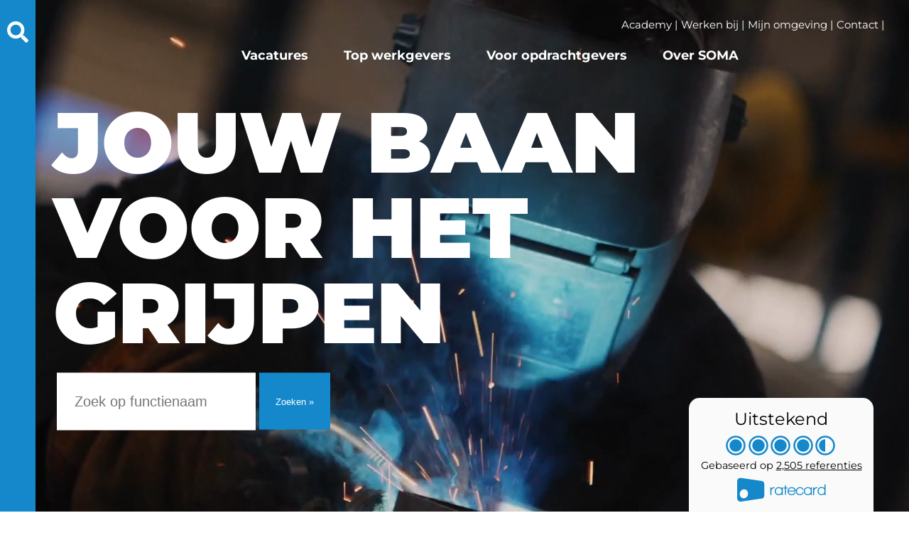

--- FILE ---
content_type: text/html; charset=UTF-8
request_url: https://somaworks.nl/
body_size: 13770
content:
<!DOCTYPE html>
<html lang="nl-NL" class="no-js">
<head><style>img.lazy{min-height:1px}</style><link href="https://somaworks.nl/wp-content/plugins/w3-total-cache/pub/js/lazyload.min.js" as="script">
	<script id="Cookiebot" src="https://consent.cookiebot.com/uc.js" data-cbid="eafa3da1-c31f-42dd-9c7c-76f516997c9b" data-blockingmode="auto" type="text/javascript"></script>
	<meta charset="UTF-8">
	<meta name="viewport" content="width=device-width, initial-scale=1, maximum-scale=5">
	<meta property="og:image" content="https://somaworks.nl/wp-content/uploads/2020/12/AdobeStock_253708414.jpg" />
	<link rel="icon" 
      type="image/png" 
      href="/wp-content/uploads/2021/01/logo_somaworks-2.png">
	
<link rel="preload" href="https://somaworks.nl/wp-content/uploads/2022/04/somaworks-omslag-gringing-lowres.jpg" as="image"/>
<link rel="preload" href="/wp-content/uploads/2022/07/logo_somaworks_wit-def.png" as="image"/>
<link rel="preload" href="https://somaworks.nl/wp-content/wp-content/uploads/2021/01/Somaworks-sw-2021-film-intro.mp4" as="video"/>
	
	<link rel="profile" href="http://gmpg.org/xfn/11">

       <script src="https://kit.fontawesome.com/c5cbd03fae.js" crossorigin="anonymous"></script>
		<script src="https://ajax.aspnetcdn.com/ajax/jQuery/jquery-3.1.1.min.js"></script>
<!-- Leadinfo tracking code -->
<script>
(function(l,e,a,d,i,n,f,o){if(!l[i]){l.GlobalLeadinfoNamespace=l.GlobalLeadinfoNamespace||[];
l.GlobalLeadinfoNamespace.push(i);l[i]=function(){(l[i].q=l[i].q||[]).push(arguments)};l[i].t=l[i].t||n;
l[i].q=l[i].q||[];o=e.createElement(a);f=e.getElementsByTagName(a)[0];o.async=1;o.src=d;f.parentNode.insertBefore(o,f);}
}(window,document,'script','https://cdn.leadinfo.net/ping.js','leadinfo','LI-65DC4E2C71B4C'));
</script>	
	
<!-- Ratecard Script -->
<script type="text/javascript"
    src="https://ratecard.io/widgets/js/summary.js" async>
</script>
<!-- End Ratecard Script -->


	
	<script>
$(document).on('click', 'a[href^="#"]', function (event) {
    event.preventDefault();

    $('html, body').animate({
        scrollTop: $($.attr(this, 'href')).offset().top
    }, 500);
});
	</script>
	
		
			
	<!-- Google Tag Manager -->
<script>(function(w,d,s,l,i){w[l]=w[l]||[];w[l].push({'gtm.start':
new Date().getTime(),event:'gtm.js'});var f=d.getElementsByTagName(s)[0],
j=d.createElement(s),dl=l!='dataLayer'?'&l='+l:'';j.async=true;j.src=
'https://www.googletagmanager.com/gtm.js?id='+i+dl;f.parentNode.insertBefore(j,f);
})(window,document,'script','dataLayer','GTM-TJNGBGFS');</script>
<!-- End Google Tag Manager -->
	
		<meta name='robots' content='index, follow, max-image-preview:large, max-snippet:-1, max-video-preview:-1' />
	<style>img:is([sizes="auto" i], [sizes^="auto," i]) { contain-intrinsic-size: 3000px 1500px }</style>
	
	<!-- This site is optimized with the Yoast SEO plugin v26.7 - https://yoast.com/wordpress/plugins/seo/ -->
	<title>Technisch uitzendbureau Limburg - SOMA Works</title>
	<meta name="description" content="Op zoek naar een baan in de techniek? SOMA Works heeft een breed aanbod in technische banen van transport en logistiek tot metaal en productie." />
	<link rel="canonical" href="https://somaworks.nl/" />
	<meta property="og:locale" content="nl_NL" />
	<meta property="og:type" content="website" />
	<meta property="og:title" content="Technisch uitzendbureau Limburg - SOMA Works" />
	<meta property="og:description" content="Op zoek naar een baan in de techniek? SOMA Works heeft een breed aanbod in technische banen van transport en logistiek tot metaal en productie." />
	<meta property="og:url" content="https://somaworks.nl/" />
	<meta property="og:site_name" content="SOMA Works" />
	<meta property="article:publisher" content="https://www.facebook.com/somaworksbv/" />
	<meta property="article:modified_time" content="2022-03-25T12:44:32+00:00" />
	<meta name="twitter:card" content="summary_large_image" />
	<script type="application/ld+json" class="yoast-schema-graph">{"@context":"https://schema.org","@graph":[{"@type":"WebPage","@id":"https://somaworks.nl/","url":"https://somaworks.nl/","name":"Technisch uitzendbureau Limburg - SOMA Works","isPartOf":{"@id":"https://somaworks.nl/#website"},"about":{"@id":"https://somaworks.nl/#organization"},"datePublished":"2020-03-11T20:27:28+00:00","dateModified":"2022-03-25T12:44:32+00:00","description":"Op zoek naar een baan in de techniek? SOMA Works heeft een breed aanbod in technische banen van transport en logistiek tot metaal en productie.","breadcrumb":{"@id":"https://somaworks.nl/#breadcrumb"},"inLanguage":"nl-NL","potentialAction":[{"@type":"ReadAction","target":["https://somaworks.nl/"]}]},{"@type":"BreadcrumbList","@id":"https://somaworks.nl/#breadcrumb","itemListElement":[{"@type":"ListItem","position":1,"name":"Home"}]},{"@type":"WebSite","@id":"https://somaworks.nl/#website","url":"https://somaworks.nl/","name":"SOMA Works","description":"Specialist in technisch personeel","publisher":{"@id":"https://somaworks.nl/#organization"},"potentialAction":[{"@type":"SearchAction","target":{"@type":"EntryPoint","urlTemplate":"https://somaworks.nl/?s={search_term_string}"},"query-input":{"@type":"PropertyValueSpecification","valueRequired":true,"valueName":"search_term_string"}}],"inLanguage":"nl-NL"},{"@type":"Organization","@id":"https://somaworks.nl/#organization","name":"SOMA Works","url":"https://somaworks.nl/","logo":{"@type":"ImageObject","inLanguage":"nl-NL","@id":"https://somaworks.nl/#/schema/logo/image/","url":"https://somaworks.nl/wp-content/uploads/2021/09/SOMA-works.png","contentUrl":"https://somaworks.nl/wp-content/uploads/2021/09/SOMA-works.png","width":2095,"height":2095,"caption":"SOMA Works"},"image":{"@id":"https://somaworks.nl/#/schema/logo/image/"},"sameAs":["https://www.facebook.com/somaworksbv/","https://www.instagram.com/somaworksbv/","https://www.linkedin.com/company/soma-works-specialist-in-technisch-personeel/"]}]}</script>
	<meta name="google-site-verification" content="yteE2IM8Pr-PYxtYFH3wKPWkCYNBwiLlGj6XLVb_2ng" />
	<!-- / Yoast SEO plugin. -->


<link rel='stylesheet' id='frontend-css' href='https://somaworks.nl/wp-content/plugins/CxWordpress/assets/styles/frontend.css?ver=3.2.4' type='text/css' media='all' />
<link rel='stylesheet' id='wp-block-library-css' href='https://somaworks.nl/wp-includes/css/dist/block-library/style.min.css?ver=6.8.3' type='text/css' media='all' />
<style id='classic-theme-styles-inline-css' type='text/css'>
/*! This file is auto-generated */
.wp-block-button__link{color:#fff;background-color:#32373c;border-radius:9999px;box-shadow:none;text-decoration:none;padding:calc(.667em + 2px) calc(1.333em + 2px);font-size:1.125em}.wp-block-file__button{background:#32373c;color:#fff;text-decoration:none}
</style>
<style id='global-styles-inline-css' type='text/css'>
:root{--wp--preset--aspect-ratio--square: 1;--wp--preset--aspect-ratio--4-3: 4/3;--wp--preset--aspect-ratio--3-4: 3/4;--wp--preset--aspect-ratio--3-2: 3/2;--wp--preset--aspect-ratio--2-3: 2/3;--wp--preset--aspect-ratio--16-9: 16/9;--wp--preset--aspect-ratio--9-16: 9/16;--wp--preset--color--black: #000000;--wp--preset--color--cyan-bluish-gray: #abb8c3;--wp--preset--color--white: #ffffff;--wp--preset--color--pale-pink: #f78da7;--wp--preset--color--vivid-red: #cf2e2e;--wp--preset--color--luminous-vivid-orange: #ff6900;--wp--preset--color--luminous-vivid-amber: #fcb900;--wp--preset--color--light-green-cyan: #7bdcb5;--wp--preset--color--vivid-green-cyan: #00d084;--wp--preset--color--pale-cyan-blue: #8ed1fc;--wp--preset--color--vivid-cyan-blue: #0693e3;--wp--preset--color--vivid-purple: #9b51e0;--wp--preset--gradient--vivid-cyan-blue-to-vivid-purple: linear-gradient(135deg,rgba(6,147,227,1) 0%,rgb(155,81,224) 100%);--wp--preset--gradient--light-green-cyan-to-vivid-green-cyan: linear-gradient(135deg,rgb(122,220,180) 0%,rgb(0,208,130) 100%);--wp--preset--gradient--luminous-vivid-amber-to-luminous-vivid-orange: linear-gradient(135deg,rgba(252,185,0,1) 0%,rgba(255,105,0,1) 100%);--wp--preset--gradient--luminous-vivid-orange-to-vivid-red: linear-gradient(135deg,rgba(255,105,0,1) 0%,rgb(207,46,46) 100%);--wp--preset--gradient--very-light-gray-to-cyan-bluish-gray: linear-gradient(135deg,rgb(238,238,238) 0%,rgb(169,184,195) 100%);--wp--preset--gradient--cool-to-warm-spectrum: linear-gradient(135deg,rgb(74,234,220) 0%,rgb(151,120,209) 20%,rgb(207,42,186) 40%,rgb(238,44,130) 60%,rgb(251,105,98) 80%,rgb(254,248,76) 100%);--wp--preset--gradient--blush-light-purple: linear-gradient(135deg,rgb(255,206,236) 0%,rgb(152,150,240) 100%);--wp--preset--gradient--blush-bordeaux: linear-gradient(135deg,rgb(254,205,165) 0%,rgb(254,45,45) 50%,rgb(107,0,62) 100%);--wp--preset--gradient--luminous-dusk: linear-gradient(135deg,rgb(255,203,112) 0%,rgb(199,81,192) 50%,rgb(65,88,208) 100%);--wp--preset--gradient--pale-ocean: linear-gradient(135deg,rgb(255,245,203) 0%,rgb(182,227,212) 50%,rgb(51,167,181) 100%);--wp--preset--gradient--electric-grass: linear-gradient(135deg,rgb(202,248,128) 0%,rgb(113,206,126) 100%);--wp--preset--gradient--midnight: linear-gradient(135deg,rgb(2,3,129) 0%,rgb(40,116,252) 100%);--wp--preset--font-size--small: 13px;--wp--preset--font-size--medium: 20px;--wp--preset--font-size--large: 36px;--wp--preset--font-size--x-large: 42px;--wp--preset--spacing--20: 0.44rem;--wp--preset--spacing--30: 0.67rem;--wp--preset--spacing--40: 1rem;--wp--preset--spacing--50: 1.5rem;--wp--preset--spacing--60: 2.25rem;--wp--preset--spacing--70: 3.38rem;--wp--preset--spacing--80: 5.06rem;--wp--preset--shadow--natural: 6px 6px 9px rgba(0, 0, 0, 0.2);--wp--preset--shadow--deep: 12px 12px 50px rgba(0, 0, 0, 0.4);--wp--preset--shadow--sharp: 6px 6px 0px rgba(0, 0, 0, 0.2);--wp--preset--shadow--outlined: 6px 6px 0px -3px rgba(255, 255, 255, 1), 6px 6px rgba(0, 0, 0, 1);--wp--preset--shadow--crisp: 6px 6px 0px rgba(0, 0, 0, 1);}:where(.is-layout-flex){gap: 0.5em;}:where(.is-layout-grid){gap: 0.5em;}body .is-layout-flex{display: flex;}.is-layout-flex{flex-wrap: wrap;align-items: center;}.is-layout-flex > :is(*, div){margin: 0;}body .is-layout-grid{display: grid;}.is-layout-grid > :is(*, div){margin: 0;}:where(.wp-block-columns.is-layout-flex){gap: 2em;}:where(.wp-block-columns.is-layout-grid){gap: 2em;}:where(.wp-block-post-template.is-layout-flex){gap: 1.25em;}:where(.wp-block-post-template.is-layout-grid){gap: 1.25em;}.has-black-color{color: var(--wp--preset--color--black) !important;}.has-cyan-bluish-gray-color{color: var(--wp--preset--color--cyan-bluish-gray) !important;}.has-white-color{color: var(--wp--preset--color--white) !important;}.has-pale-pink-color{color: var(--wp--preset--color--pale-pink) !important;}.has-vivid-red-color{color: var(--wp--preset--color--vivid-red) !important;}.has-luminous-vivid-orange-color{color: var(--wp--preset--color--luminous-vivid-orange) !important;}.has-luminous-vivid-amber-color{color: var(--wp--preset--color--luminous-vivid-amber) !important;}.has-light-green-cyan-color{color: var(--wp--preset--color--light-green-cyan) !important;}.has-vivid-green-cyan-color{color: var(--wp--preset--color--vivid-green-cyan) !important;}.has-pale-cyan-blue-color{color: var(--wp--preset--color--pale-cyan-blue) !important;}.has-vivid-cyan-blue-color{color: var(--wp--preset--color--vivid-cyan-blue) !important;}.has-vivid-purple-color{color: var(--wp--preset--color--vivid-purple) !important;}.has-black-background-color{background-color: var(--wp--preset--color--black) !important;}.has-cyan-bluish-gray-background-color{background-color: var(--wp--preset--color--cyan-bluish-gray) !important;}.has-white-background-color{background-color: var(--wp--preset--color--white) !important;}.has-pale-pink-background-color{background-color: var(--wp--preset--color--pale-pink) !important;}.has-vivid-red-background-color{background-color: var(--wp--preset--color--vivid-red) !important;}.has-luminous-vivid-orange-background-color{background-color: var(--wp--preset--color--luminous-vivid-orange) !important;}.has-luminous-vivid-amber-background-color{background-color: var(--wp--preset--color--luminous-vivid-amber) !important;}.has-light-green-cyan-background-color{background-color: var(--wp--preset--color--light-green-cyan) !important;}.has-vivid-green-cyan-background-color{background-color: var(--wp--preset--color--vivid-green-cyan) !important;}.has-pale-cyan-blue-background-color{background-color: var(--wp--preset--color--pale-cyan-blue) !important;}.has-vivid-cyan-blue-background-color{background-color: var(--wp--preset--color--vivid-cyan-blue) !important;}.has-vivid-purple-background-color{background-color: var(--wp--preset--color--vivid-purple) !important;}.has-black-border-color{border-color: var(--wp--preset--color--black) !important;}.has-cyan-bluish-gray-border-color{border-color: var(--wp--preset--color--cyan-bluish-gray) !important;}.has-white-border-color{border-color: var(--wp--preset--color--white) !important;}.has-pale-pink-border-color{border-color: var(--wp--preset--color--pale-pink) !important;}.has-vivid-red-border-color{border-color: var(--wp--preset--color--vivid-red) !important;}.has-luminous-vivid-orange-border-color{border-color: var(--wp--preset--color--luminous-vivid-orange) !important;}.has-luminous-vivid-amber-border-color{border-color: var(--wp--preset--color--luminous-vivid-amber) !important;}.has-light-green-cyan-border-color{border-color: var(--wp--preset--color--light-green-cyan) !important;}.has-vivid-green-cyan-border-color{border-color: var(--wp--preset--color--vivid-green-cyan) !important;}.has-pale-cyan-blue-border-color{border-color: var(--wp--preset--color--pale-cyan-blue) !important;}.has-vivid-cyan-blue-border-color{border-color: var(--wp--preset--color--vivid-cyan-blue) !important;}.has-vivid-purple-border-color{border-color: var(--wp--preset--color--vivid-purple) !important;}.has-vivid-cyan-blue-to-vivid-purple-gradient-background{background: var(--wp--preset--gradient--vivid-cyan-blue-to-vivid-purple) !important;}.has-light-green-cyan-to-vivid-green-cyan-gradient-background{background: var(--wp--preset--gradient--light-green-cyan-to-vivid-green-cyan) !important;}.has-luminous-vivid-amber-to-luminous-vivid-orange-gradient-background{background: var(--wp--preset--gradient--luminous-vivid-amber-to-luminous-vivid-orange) !important;}.has-luminous-vivid-orange-to-vivid-red-gradient-background{background: var(--wp--preset--gradient--luminous-vivid-orange-to-vivid-red) !important;}.has-very-light-gray-to-cyan-bluish-gray-gradient-background{background: var(--wp--preset--gradient--very-light-gray-to-cyan-bluish-gray) !important;}.has-cool-to-warm-spectrum-gradient-background{background: var(--wp--preset--gradient--cool-to-warm-spectrum) !important;}.has-blush-light-purple-gradient-background{background: var(--wp--preset--gradient--blush-light-purple) !important;}.has-blush-bordeaux-gradient-background{background: var(--wp--preset--gradient--blush-bordeaux) !important;}.has-luminous-dusk-gradient-background{background: var(--wp--preset--gradient--luminous-dusk) !important;}.has-pale-ocean-gradient-background{background: var(--wp--preset--gradient--pale-ocean) !important;}.has-electric-grass-gradient-background{background: var(--wp--preset--gradient--electric-grass) !important;}.has-midnight-gradient-background{background: var(--wp--preset--gradient--midnight) !important;}.has-small-font-size{font-size: var(--wp--preset--font-size--small) !important;}.has-medium-font-size{font-size: var(--wp--preset--font-size--medium) !important;}.has-large-font-size{font-size: var(--wp--preset--font-size--large) !important;}.has-x-large-font-size{font-size: var(--wp--preset--font-size--x-large) !important;}
:where(.wp-block-post-template.is-layout-flex){gap: 1.25em;}:where(.wp-block-post-template.is-layout-grid){gap: 1.25em;}
:where(.wp-block-columns.is-layout-flex){gap: 2em;}:where(.wp-block-columns.is-layout-grid){gap: 2em;}
:root :where(.wp-block-pullquote){font-size: 1.5em;line-height: 1.6;}
</style>
<link rel='stylesheet' id='trp-floater-language-switcher-style-css' href='https://somaworks.nl/wp-content/plugins/translatepress-multilingual/assets/css/trp-floater-language-switcher.css?ver=2.9.22' type='text/css' media='all' />
<link rel='stylesheet' id='trp-language-switcher-style-css' href='https://somaworks.nl/wp-content/plugins/translatepress-multilingual/assets/css/trp-language-switcher.css?ver=2.9.22' type='text/css' media='all' />
<link rel='stylesheet' id='main_style-css' href='https://somaworks.nl/wp-content/themes/StartMetGemak%202.2/style.css?ver=1753102675' type='text/css' media='all' />
<link rel='stylesheet' id='heateor_sss_frontend_css-css' href='https://somaworks.nl/wp-content/plugins/sassy-social-share/public/css/sassy-social-share-public.css?ver=3.3.76' type='text/css' media='all' />
<style id='heateor_sss_frontend_css-inline-css' type='text/css'>
.heateor_sss_button_instagram span.heateor_sss_svg,a.heateor_sss_instagram span.heateor_sss_svg{background:radial-gradient(circle at 30% 107%,#fdf497 0,#fdf497 5%,#fd5949 45%,#d6249f 60%,#285aeb 90%)}.heateor_sss_horizontal_sharing .heateor_sss_svg,.heateor_sss_standard_follow_icons_container .heateor_sss_svg{color:#fff;border-width:0px;border-style:solid;border-color:transparent}.heateor_sss_horizontal_sharing .heateorSssTCBackground{color:#666}.heateor_sss_horizontal_sharing span.heateor_sss_svg:hover,.heateor_sss_standard_follow_icons_container span.heateor_sss_svg:hover{border-color:transparent;}.heateor_sss_vertical_sharing span.heateor_sss_svg,.heateor_sss_floating_follow_icons_container span.heateor_sss_svg{color:#fff;border-width:0px;border-style:solid;border-color:transparent;}.heateor_sss_vertical_sharing .heateorSssTCBackground{color:#666;}.heateor_sss_vertical_sharing span.heateor_sss_svg:hover,.heateor_sss_floating_follow_icons_container span.heateor_sss_svg:hover{border-color:transparent;}@media screen and (max-width:783px) {.heateor_sss_vertical_sharing{display:none!important}}
</style>
<script type="text/javascript" src="https://somaworks.nl/wp-includes/js/jquery/jquery.min.js?ver=3.7.1" id="jquery-core-js"></script>
<script type="text/javascript" id="heateor_sss_sharing_js-js-before">
/* <![CDATA[ */
function heateorSssLoadEvent(e) {var t=window.onload;if (typeof window.onload!="function") {window.onload=e}else{window.onload=function() {t();e()}}};	var heateorSssSharingAjaxUrl = 'https://somaworks.nl/wp-admin/admin-ajax.php', heateorSssCloseIconPath = 'https://somaworks.nl/wp-content/plugins/sassy-social-share/public/../images/close.png', heateorSssPluginIconPath = 'https://somaworks.nl/wp-content/plugins/sassy-social-share/public/../images/logo.png', heateorSssHorizontalSharingCountEnable = 0, heateorSssVerticalSharingCountEnable = 0, heateorSssSharingOffset = -10; var heateorSssMobileStickySharingEnabled = 0;var heateorSssCopyLinkMessage = "Link gekopieerd.";var heateorSssUrlCountFetched = [], heateorSssSharesText = 'Keer delen', heateorSssShareText = 'Deel';function heateorSssPopup(e) {window.open(e,"popUpWindow","height=400,width=600,left=400,top=100,resizable,scrollbars,toolbar=0,personalbar=0,menubar=no,location=no,directories=no,status")}
/* ]]> */
</script>
<script type="text/javascript" src="https://somaworks.nl/wp-content/plugins/sassy-social-share/public/js/sassy-social-share-public.js?ver=3.3.76" id="heateor_sss_sharing_js-js"></script>
<link rel="https://api.w.org/" href="https://somaworks.nl/wp-json/" /><link rel="alternate" title="JSON" type="application/json" href="https://somaworks.nl/wp-json/wp/v2/pages/46" /><link rel="EditURI" type="application/rsd+xml" title="RSD" href="https://somaworks.nl/xmlrpc.php?rsd" />
<meta name="generator" content="WordPress 6.8.3" />
<link rel='shortlink' href='https://somaworks.nl/' />
<link rel="alternate" title="oEmbed (JSON)" type="application/json+oembed" href="https://somaworks.nl/wp-json/oembed/1.0/embed?url=https%3A%2F%2Fsomaworks.nl%2F" />
<link rel="alternate" title="oEmbed (XML)" type="text/xml+oembed" href="https://somaworks.nl/wp-json/oembed/1.0/embed?url=https%3A%2F%2Fsomaworks.nl%2F&#038;format=xml" />
<link rel="alternate" hreflang="nl-NL" href="https://somaworks.nl/"/>
<link rel="alternate" hreflang="en-GB" href="https://somaworks.nl/en/"/>
<link rel="alternate" hreflang="pl-PL" href="https://somaworks.nl/pl/"/>
<link rel="alternate" hreflang="de-DE" href="https://somaworks.nl/de/"/>
<link rel="alternate" hreflang="nl" href="https://somaworks.nl/"/>
<link rel="alternate" hreflang="en" href="https://somaworks.nl/en/"/>
<link rel="alternate" hreflang="pl" href="https://somaworks.nl/pl/"/>
<link rel="alternate" hreflang="de" href="https://somaworks.nl/de/"/>
<meta name="carerix_version" content="v3.2.4"><link href="//netdna.bootstrapcdn.com/font-awesome/4.0.1/css/font-awesome.css" rel="stylesheet">
</head>

<body>
	<!-- Google Tag Manager (noscript) -->
<noscript><iframe src="https://www.googletagmanager.com/ns.html?id=GTM-TJNGBGFS"
height="0" width="0" style="display:none;visibility:hidden"></iframe></noscript>
<!-- End Google Tag Manager (noscript) -->
<header>
<logo>
	<a href="/"><img class="lazy" alt="logo SOMA Works" src="data:image/svg+xml,%3Csvg%20xmlns='http://www.w3.org/2000/svg'%20viewBox='0%200%20200%2085'%3E%3C/svg%3E" data-src="/wp-content/uploads/2022/07/logo_somaworks_wit-def.png" width="200" height="85"/></a>
</logo>
	
			<script>
$(document).ready(function(){
    $(".menu-button").click(function(){
    	$(".menu-full").slideToggle();
	});
});
</script>
	<div class="mobile-menu menu-button">
		<i class="fas fa-bars"></i>
	</div>
	<div class="menu-full">
		
	<div class="mobile-menu menu-button">
		<i class="fas fa-times"></i>
	</div>		
		
		<nav class="mob_menu"><div class="menu-mobile-menu-container"><ul id="menu-mobile-menu" class="menu"><li id="menu-item-1075" class="menu-item menu-item-type-post_type menu-item-object-page menu-item-home current-menu-item page_item page-item-46 current_page_item menu-item-1075"><a href="https://somaworks.nl/" aria-current="page">Home</a></li>
<li id="menu-item-1091" class="menu-item menu-item-type-custom menu-item-object-custom menu-item-1091"><a href="/?s=">Vacatures</a></li>
<li id="menu-item-1081" class="menu-item menu-item-type-post_type menu-item-object-page menu-item-1081"><a href="https://somaworks.nl/ik-zoek-personeel/">Ik zoek personeel</a></li>
<li id="menu-item-1084" class="menu-item menu-item-type-post_type menu-item-object-page menu-item-1084"><a href="https://somaworks.nl/ik-zoek-werk/">Ik zoek werk</a></li>
<li id="menu-item-1087" class="menu-item menu-item-type-post_type menu-item-object-page menu-item-1087"><a href="https://somaworks.nl/over-ons/">Over ons</a></li>
<li id="menu-item-177783" class="menu-item menu-item-type-custom menu-item-object-custom menu-item-177783"><a href="https://academy.somaworks.nl">SOMA Academy</a></li>
<li id="menu-item-189800" class="menu-item menu-item-type-post_type menu-item-object-page menu-item-189800"><a href="https://somaworks.nl/over-ons/werken-bij-soma-works/">Werken bij SOMAWorks</a></li>
<li id="menu-item-178218" class="menu-item menu-item-type-post_type menu-item-object-page menu-item-178218"><a href="https://somaworks.nl/mijn-omgeving/">Mijn omgeving</a></li>
<li id="menu-item-1078" class="menu-item menu-item-type-post_type menu-item-object-page menu-item-1078"><a href="https://somaworks.nl/contact/">Contact</a></li>
</ul></div></nav>
	</div>	

	<nav class="hoofdmenu23"><div class="menu-hoofdmenu23-container"><ul id="menu-hoofdmenu23" class="menu"><li id="menu-item-178104" class="menu-item menu-item-type-custom menu-item-object-custom menu-item-has-children menu-item-178104"><a href="https://somaworks.nl/?s=">Vacatures</a>
<ul class="sub-menu">
	<li id="menu-item-178121" class="menu-item menu-item-type-custom menu-item-object-custom menu-item-178121"><a href="https://somaworks.nl/?s=&#038;branche0%5B%5D=TWV0YWFs&#038;go=1">Metaal</a></li>
	<li id="menu-item-178122" class="menu-item menu-item-type-custom menu-item-object-custom menu-item-178122"><a href="https://somaworks.nl/?s=&#038;branche0%5B%5D=VGVjaG5pZWs%3D&#038;go=1">Techniek</a></li>
	<li id="menu-item-178123" class="menu-item menu-item-type-custom menu-item-object-custom menu-item-178123"><a href="https://somaworks.nl/?s=&#038;branche0%5B%5D=Qm91dw%3D%3D&#038;go=1">Bouw</a></li>
	<li id="menu-item-178124" class="menu-item menu-item-type-custom menu-item-object-custom menu-item-178124"><a href="https://somaworks.nl/?s=&#038;branche0%5B%5D=SW5mcmE%3D&#038;go=1">Infra</a></li>
	<li id="menu-item-178125" class="menu-item menu-item-type-custom menu-item-object-custom menu-item-178125"><a href="https://somaworks.nl/?s=&#038;branche0%5B%5D=UHJvZHVjdGll&#038;go=1">Productie</a></li>
	<li id="menu-item-178126" class="menu-item menu-item-type-custom menu-item-object-custom menu-item-178126"><a href="https://somaworks.nl/?s=&#038;branche0%5B%5D=TG9naXN0aWVr&#038;go=1">Logistiek</a></li>
	<li id="menu-item-178127" class="menu-lijn-boven menu-item menu-item-type-post_type menu-item-object-page menu-item-178127"><a href="https://somaworks.nl/top-werkgevers/">Top werkgevers</a></li>
	<li id="menu-item-178144" class="menu-item menu-item-type-post_type menu-item-object-page menu-item-178144"><a href="https://somaworks.nl/ik-zoek-werk/sollicitatie-procedure/">Sollicitatie procedure</a></li>
</ul>
</li>
<li id="menu-item-178105" class="menu-item menu-item-type-post_type menu-item-object-page menu-item-has-children menu-item-178105"><a href="https://somaworks.nl/top-werkgevers/">Top werkgevers</a>
<ul class="sub-menu">
	<li id="menu-item-178137" class="menu-item menu-item-type-post_type menu-item-object-page menu-item-178137"><a href="https://somaworks.nl/werken-bij/daily-fresh-food/">Daily Fresh Food</a></li>
	<li id="menu-item-178138" class="menu-item menu-item-type-post_type menu-item-object-page menu-item-178138"><a href="https://somaworks.nl/werken-bij/equans/">EQUANS</a></li>
	<li id="menu-item-196443" class="menu-item menu-item-type-post_type menu-item-object-page menu-item-196443"><a href="https://somaworks.nl/werken-bij/groentotaal/">Groentotaal</a></li>
	<li id="menu-item-178133" class="menu-item menu-item-type-post_type menu-item-object-page menu-item-178133"><a href="https://somaworks.nl/werken-bij/kivit-staalbouw/">Kivit Staalbouw</a></li>
	<li id="menu-item-178135" class="menu-item menu-item-type-post_type menu-item-object-page menu-item-178135"><a href="https://somaworks.nl/werken-bij/maasveste-berben-bouw/">Maasveste Berben bouw</a></li>
	<li id="menu-item-178132" class="menu-item menu-item-type-post_type menu-item-object-page menu-item-178132"><a href="https://somaworks.nl/werken-bij/neptunus/">Neptunus</a></li>
	<li id="menu-item-178130" class="menu-item menu-item-type-post_type menu-item-object-page menu-item-178130"><a href="https://somaworks.nl/werken-bij/samco/">SAMCO Aircraft Maintenance</a></li>
	<li id="menu-item-197830" class="menu-item menu-item-type-post_type menu-item-object-page menu-item-197830"><a href="https://somaworks.nl/werken-bij/sabic/">SABIC</a></li>
	<li id="menu-item-197831" class="menu-item menu-item-type-post_type menu-item-object-page menu-item-197831"><a href="https://somaworks.nl/werken-bij/sitech/">Sitech</a></li>
	<li id="menu-item-178632" class="menu-item menu-item-type-post_type menu-item-object-page menu-item-178632"><a href="https://somaworks.nl/werken-bij/stork/">Stork</a></li>
	<li id="menu-item-178131" class="menu-item menu-item-type-post_type menu-item-object-page menu-item-178131"><a href="https://somaworks.nl/werken-bij/verkoelen/">Verkoelen</a></li>
	<li id="menu-item-178134" class="menu-item menu-item-type-post_type menu-item-object-page menu-item-178134"><a href="https://somaworks.nl/werken-bij/vibrantz/">Vibrantz</a></li>
	<li id="menu-item-178136" class="menu-item menu-item-type-post_type menu-item-object-page menu-item-178136"><a href="https://somaworks.nl/werken-bij/znb-zuid-nederlandse-buizen/">ZNB</a></li>
</ul>
</li>
<li id="menu-item-178106" class="menu-item menu-item-type-custom menu-item-object-custom menu-item-has-children menu-item-178106"><a href="https://somaworks.nl/ik-zoek-personeel/">Voor opdrachtgevers</a>
<ul class="sub-menu">
	<li id="menu-item-178143" class="menu-item menu-item-type-post_type menu-item-object-page menu-item-178143"><a href="https://somaworks.nl/ik-zoek-personeel/aanvragen-personeel/">Aanvragen personeel</a></li>
	<li id="menu-item-178139" class="menu-item menu-item-type-post_type menu-item-object-page menu-item-178139"><a href="https://somaworks.nl/ik-zoek-personeel/uitzenden/">Uitzenden</a></li>
	<li id="menu-item-178142" class="menu-item menu-item-type-post_type menu-item-object-page menu-item-178142"><a href="https://somaworks.nl/ik-zoek-personeel/payrolling/">Payrolling</a></li>
	<li id="menu-item-178141" class="menu-item menu-item-type-post_type menu-item-object-page menu-item-178141"><a href="https://somaworks.nl/ik-zoek-personeel/werving-selectie/">Werving &#038; Selectie</a></li>
	<li id="menu-item-178140" class="menu-item menu-item-type-post_type menu-item-object-page menu-item-178140"><a href="https://somaworks.nl/ik-zoek-personeel/opleidingstrajecten/">Opleidingstrajecten</a></li>
</ul>
</li>
<li id="menu-item-178107" class="menu-item menu-item-type-post_type menu-item-object-page menu-item-has-children menu-item-178107"><a href="https://somaworks.nl/over-ons/">Over SOMA</a>
<ul class="sub-menu">
	<li id="menu-item-178128" class="menu-item menu-item-type-post_type menu-item-object-page menu-item-178128"><a href="https://somaworks.nl/over-ons/ons-team/">Ons team</a></li>
	<li id="menu-item-178117" class="menu-item menu-item-type-post_type menu-item-object-page menu-item-178117"><a href="https://somaworks.nl/vestigingen/">Vestigingen</a></li>
	<li id="menu-item-178129" class="menu-item menu-item-type-post_type menu-item-object-page menu-item-178129"><a href="https://somaworks.nl/over-ons/certificeringen/">Certificeringen en downloads</a></li>
	<li id="menu-item-189793" class="menu-item menu-item-type-post_type menu-item-object-page menu-item-189793"><a href="https://somaworks.nl/over-ons/werken-bij-soma-works/">Werken bij SOMAWorks</a></li>
	<li id="menu-item-178217" class="menu-item menu-item-type-custom menu-item-object-custom menu-item-178217"><a href="https://somaworks.nl/nieuwsoverzicht/">Nieuws &#038; updates</a></li>
	<li id="menu-item-178147" class="menu-lijn-boven menu-item menu-item-type-custom menu-item-object-custom menu-item-178147"><a href="/contact">Neem contact op</a></li>
</ul>
</li>
</ul></div></nav>
	<div class="topmenu"><div class="menu-topmenu-container"><ul id="menu-topmenu" class="menu"><li id="menu-item-178110" class="menu-item menu-item-type-custom menu-item-object-custom menu-item-178110"><a href="https://somaworksacademy.nl">Academy</a></li>
<li id="menu-item-178112" class="menu-item menu-item-type-custom menu-item-object-custom menu-item-178112"><a href="https://somaworks.nl/over-ons/werken-bij-soma-works">Werken bij</a></li>
<li id="menu-item-178109" class="menu-item menu-item-type-post_type menu-item-object-page menu-item-178109"><a href="https://somaworks.nl/mijn-omgeving/">Mijn omgeving</a></li>
<li id="menu-item-178111" class="menu-item menu-item-type-custom menu-item-object-custom menu-item-178111"><a href="/contact">Contact</a></li>
</ul></div></div>
</div>
</header>
<div class="omslag omslag_home" style="background: linear-gradient(rgba(0,0,0,.3), rgba(0,0,0,.3)), url('/wp-content/uploads/2022/03/gringing-BX8L6M2-web.jpg') no-repeat;
background-size: cover; background-position: center center;">
	<video class="video" playsinline autoplay muted loop>			
<source src="/wp-content/uploads/2021/01/Somaworks-sw-2021-film-intro.mp4" type="video/mp4">
</video>
	
<div class="omslag_content">
<h2 style="font-weight: 900;">JOUW BAAN VOOR HET GRIJPEN</h2>

<!-- Pixion Filter -->


<!--
<form id="searchLocation">

    <input id="locationZip" type="text" pattern="[0-9]{4}[A-Za-z]{2}" placeholder="1234AB" value="">
    <div style="display: none;"><button type="submit">Zoek</button></div>
    <div style="display: none;">
	    </div>
</form>

-->	
<form method="get" action="/">
<div class="home_form">

   <input type="text" name="s" value="" placeholder="Zoek op functienaam" style="
margin-left: 5px;">

    <button type="submit" name="go" value="1" style="
margin-left: 5px;">Zoeken &raquo;</button>

	</div>
</form>

</div><!-- omslag_content -->
<!-- Ratecard Widget - Summary -->

<div class="ratecard-widget--summary no-mob"
     id="YnRw4WG4V0bLmyZq"
     data-locale="nl"
     data-form-of-address="formal"
     data-color="#1488ca"
	 style=""></div>
<!-- End Ratecard Widget -->
</div><!-- omslag omslag_home -->


<div class="primary">

<div class="home_intro">
		
    		</div>
<h1 class="front-page-title">ONZE VAKGEBIEDEN</h1>
<div class="werkvelden">
 
 	<a href="/?s=&amp;branche0%5B%5D=TWV0YWFs&amp;go=1">
 	<div class="werkveld lazy" style="no-repeat; background-size: cover; background-position: center;" data-bg="url(https://somaworks.nl/wp-content/uploads/2020/12/AdobeStock_57074376.jpg)">
       <div class="overlay-blue"></div>
       <span><img class="lazy" src="data:image/svg+xml,%3Csvg%20xmlns='http://www.w3.org/2000/svg'%20viewBox='0%200%201200%201200'%3E%3C/svg%3E" data-src="https://somaworks.nl/wp-content/uploads/2020/10/las.png"/>METAAL</span>
    </div>
    </a>
  
 	<a href="/?s=&amp;branche0%5B%5D=VGVjaG5pZWs%3D&amp;go=1">
 	<div class="werkveld lazy" style="no-repeat; background-size: cover; background-position: center;" data-bg="url(https://somaworks.nl/wp-content/uploads/2020/10/Turnaround.jpg)">
       <div class="overlay-blue"></div>
       <span><img class="lazy" src="data:image/svg+xml,%3Csvg%20xmlns='http://www.w3.org/2000/svg'%20viewBox='0%200%201200%201200'%3E%3C/svg%3E" data-src="https://somaworks.nl/wp-content/uploads/2020/10/Techniek.png"/>TECHNIEK</span>
    </div>
    </a>
  
 	<a href="/?s=&amp;branche0%5B%5D=Qm91dw%3D%3D&amp;go=1">
 	<div class="werkveld lazy" style="no-repeat; background-size: cover; background-position: center;" data-bg="url(https://somaworks.nl/wp-content/uploads/2020/12/AdobeStock_201965916.jpg)">
       <div class="overlay-blue"></div>
       <span><img class="lazy" src="data:image/svg+xml,%3Csvg%20xmlns='http://www.w3.org/2000/svg'%20viewBox='0%200%201200%201200'%3E%3C/svg%3E" data-src="https://somaworks.nl/wp-content/uploads/2020/10/Bouw_2-1.png"/>BOUW</span>
    </div>
    </a>
  
 	<a href="/?s=&amp;branche0%5B%5D=SW5mcmE%3D&amp;go=1">
 	<div class="werkveld lazy" style="no-repeat; background-size: cover; background-position: center;" data-bg="url(https://somaworks.nl/wp-content/uploads/2020/10/Overig-2.jpg)">
       <div class="overlay-blue"></div>
       <span><img class="lazy" src="data:image/svg+xml,%3Csvg%20xmlns='http://www.w3.org/2000/svg'%20viewBox='0%200%201200%201200'%3E%3C/svg%3E" data-src="https://somaworks.nl/wp-content/uploads/2020/10/grond-1.png"/>INFRA</span>
    </div>
    </a>
  
 	<a href="/?s=&amp;branche0%5B%5D=TG9naXN0aWVr&amp;go=1">
 	<div class="werkveld lazy" style="no-repeat; background-size: cover; background-position: center;" data-bg="url(https://somaworks.nl/wp-content/uploads/2020/12/AdobeStock_287147519.jpg)">
       <div class="overlay-blue"></div>
       <span><img class="lazy" src="data:image/svg+xml,%3Csvg%20xmlns='http://www.w3.org/2000/svg'%20viewBox='0%200%201200%201200'%3E%3C/svg%3E" data-src="https://somaworks.nl/wp-content/uploads/2020/10/vrachtwagen-1.png"/>LOGISTIEK</span>
    </div>
    </a>
  
 	<a href="/?s=&amp;branche0%5B%5D=UHJvZHVjdGll&amp;go=1">
 	<div class="werkveld lazy" style="no-repeat; background-size: cover; background-position: center;" data-bg="url(https://somaworks.nl/wp-content/uploads/2020/10/Productiebedrijf.jpg)">
       <div class="overlay-blue"></div>
       <span><img class="lazy" src="data:image/svg+xml,%3Csvg%20xmlns='http://www.w3.org/2000/svg'%20viewBox='0%200%201200%201200'%3E%3C/svg%3E" data-src="https://somaworks.nl/wp-content/uploads/2020/10/heftruck-1.png"/>PRODUCTIE</span>
    </div>
    </a>
  </div><!-- werkvelden -->

<!-- topwerkgevers -->
	
	<div class="nieuws" style="width: 100%; float: left; margin-top: 25px; margin-bottom: 50px;">
<div class="wrapper" style=" width: 100%; margin: 0 auto; text-align: center;">
	<h2 style="width: 100%; text-align: center; font-size: 40px; text-transform: uppercase; margin-bottom: 25px; color: #1488ca;">
		Onze top werkgevers
	</h2>	
	
			<a href="https://somaworks.nl/werken-bij/equans/"><div class="topwerkgever-logo lazy" style="margin: 2%; height: 200px; float: left; background-position: center; background-size: contain; background-repeat: no-repeat;" data-bg="url(https://somaworks.nl/wp-content/uploads/2022/04/EQUANS_logotype_met-slogan.jpg)"></div></a>
       		<a href="https://somaworks.nl/werken-bij/maasveste-berben-bouw/"><div class="topwerkgever-logo lazy" style="margin: 2%; height: 200px; float: left; background-position: center; background-size: contain; background-repeat: no-repeat;" data-bg="url(https://somaworks.nl/wp-content/uploads/2022/02/Maasveste-berben-bouw-logo.png)"></div></a>
       		<a href="https://somaworks.nl/werken-bij/stork/"><div class="topwerkgever-logo lazy" style="margin: 2%; height: 200px; float: left; background-position: center; background-size: contain; background-repeat: no-repeat;" data-bg="url(https://somaworks.nl/wp-content/uploads/2022/02/stork-logo_0.jpg)"></div></a>
       		<a href="https://somaworks.nl/werken-bij/groentotaal/"><div class="topwerkgever-logo lazy" style="margin: 2%; height: 200px; float: left; background-position: center; background-size: contain; background-repeat: no-repeat;" data-bg="url(https://somaworks.nl/wp-content/uploads/2024/07/logo-2.png)"></div></a>
            
				


	<a class="nieuws_lees_meer" href="/top-werkgevers" style="
text-align: center;
top: 40px;">Bekijk al onze top werkgevers</a> 
	</div><!-- wrapper -->
	</div><!-- nieuws -->
<!-- einde topwerkgevers -->	
	
	
	

<div style="width: 100%; padding-top: 25px; padding-bottom: 20px; float: left; background: #f1f1f1;">
	
<h1 class="front-page-title">Recente vacatures</h1>
	 <div class="vacatures-1-3">
        	    
					 
   
    <div class="vacature single-vac vackolom lazy" data-distance="0" style="padding-top: initial; no-repeat; background-size: cover; background-position: center;" data-bg="url(https://somaworks.nl/wp-content/uploads/2020/11/logistiek-medewerker.jpg)"> <div style="background: linear-gradient(0deg, rgba(0,0,0,0.9), rgba(0,0,0,0.3)); position: absolute; left: 0px; top: 0px; right: 0px; bottom: 0px;"></div>
    
    		
		<a href="https://somaworks.nl/vacatures/balie-magazijnmedewerker-auto-onderdelen/">
    <span>
		<h2 style="line-height: 30px;">Balie-/magazijnmedewerker auto-onderdelen</h2>
		  	
<div class="single-vac-samenvatting">
	<li><i class="fas fa-euro-sign"></i>
 2500 - 3200</li>

<li><i class="fas fa-map-marker-alt"></i> 
Echt</li>

<li><i class="far fa-clock"></i>
	40 uur</li>
	</div><!-- vacature-samenvatting -->	
		
		<div class="vac-excerpt">
			Introductie Wij zoeken een enthousiaste Balie-/magazijnmedewerker auto-onderdelen. In deze functie combineer je klantcontact met logistieke werkzaamheden. Jij helpt klanten aan de balie en telefonisch, verwerkt bestellingen en zorgt dat alles gereedstaat voor bezorging bij onze klanten. Werk je graag in [&#8230;] 		</div>
		
<a class="bekijk-vacature-button" href="https://somaworks.nl/vacatures/balie-magazijnmedewerker-auto-onderdelen/">Bekijk vacature</a>		
		
		
</span></a>
		
	</div><!-- front-page-vac -->
        	    
					 
   
    <div class="vacature single-vac vackolom lazy" data-distance="0" style="padding-top: initial; no-repeat; background-size: cover; background-position: center;" data-bg="url(https://somaworks.nl/wp-content/uploads/2020/12/AdobeStock_253708414.jpg)"> <div style="background: linear-gradient(0deg, rgba(0,0,0,0.9), rgba(0,0,0,0.3)); position: absolute; left: 0px; top: 0px; right: 0px; bottom: 0px;"></div>
    
    		
		<a href="https://somaworks.nl/vacatures/autopoetser/">
    <span>
		<h2 style="line-height: 30px;">Autopoetser</h2>
		  	
<div class="single-vac-samenvatting">
	<li><i class="fas fa-euro-sign"></i>
 2550 - 2800</li>

<li><i class="fas fa-map-marker-alt"></i> 
Sittard</li>

<li><i class="far fa-clock"></i>
	40 uur</li>
	</div><!-- vacature-samenvatting -->	
		
		<div class="vac-excerpt">
			Introductie Autopoetser &ndash; Laat elke auto stralen! Heb jij een passie voor auto&rsquo;s en oog voor detail? Wil je werken in een omgeving waar kwaliteit, service en klanttevredenheid centraal staan? Dan hebben wij de perfecte functie voor jou als Autopoetser [&#8230;] 		</div>
		
<a class="bekijk-vacature-button" href="https://somaworks.nl/vacatures/autopoetser/">Bekijk vacature</a>		
		
		
</span></a>
		
	</div><!-- front-page-vac -->
        	    
					 
   
    <div class="vacature single-vac vackolom lazy" data-distance="0" style="padding-top: initial; no-repeat; background-size: cover; background-position: center;" data-bg="url(https://somaworks.nl/wp-content/uploads/2020/11/schilder.jpg)"> <div style="background: linear-gradient(0deg, rgba(0,0,0,0.9), rgba(0,0,0,0.3)); position: absolute; left: 0px; top: 0px; right: 0px; bottom: 0px;"></div>
    
    		
		<a href="https://somaworks.nl/vacatures/schilder-7/">
    <span>
		<h2 style="line-height: 30px;">Schilder</h2>
		  	
<div class="single-vac-samenvatting">
	<li><i class="fas fa-euro-sign"></i>
 2700 - 3600</li>

<li><i class="fas fa-map-marker-alt"></i> 
Roermond</li>

<li><i class="far fa-clock"></i>
	40 uur</li>
	</div><!-- vacature-samenvatting -->	
		
		<div class="vac-excerpt">
			Introductie Ben jij een schilder die houdt van afwisselend werk, zichtbare resultaten en projecten waar kwaliteit voorop staat? Dan hebben wij een mooie kans voor jou. Voor diverse onderhouds- en renovatieprojecten in Roermond en omliggende gemeenten zoeken wij een enthousiaste [&#8230;] 		</div>
		
<a class="bekijk-vacature-button" href="https://somaworks.nl/vacatures/schilder-7/">Bekijk vacature</a>		
		
		
</span></a>
		
	</div><!-- front-page-vac -->
        	    
					 
   
    <div class="vacature single-vac vackolom lazy" data-distance="0" style="padding-top: initial; no-repeat; background-size: cover; background-position: center;" data-bg="url(https://somaworks.nl/wp-content/uploads/2020/11/glaszetter.jpg)"> <div style="background: linear-gradient(0deg, rgba(0,0,0,0.9), rgba(0,0,0,0.3)); position: absolute; left: 0px; top: 0px; right: 0px; bottom: 0px;"></div>
    
    		
		<a href="https://somaworks.nl/vacatures/glaszetter-6/">
    <span>
		<h2 style="line-height: 30px;">Glaszetter</h2>
		  	
<div class="single-vac-samenvatting">
	<li><i class="fas fa-euro-sign"></i>
 2550 - 3300</li>

<li><i class="fas fa-map-marker-alt"></i> 
Maastricht</li>

<li><i class="far fa-clock"></i>
	38 uur</li>
	</div><!-- vacature-samenvatting -->	
		
		<div class="vac-excerpt">
			Introductie Voor een erkend en professioneel glaszetbedrijf in Maastricht zijn wij op zoek naar een gemotiveerde (leerling) glaszetter. Heb jij technisch inzicht, werk je graag met je handen en wil je een vak leren in de praktijk? Dan is dit [&#8230;] 		</div>
		
<a class="bekijk-vacature-button" href="https://somaworks.nl/vacatures/glaszetter-6/">Bekijk vacature</a>		
		
		
</span></a>
		
	</div><!-- front-page-vac -->
        	    
					 
   
    <div class="vacature single-vac vackolom lazy" data-distance="0" style="padding-top: initial; no-repeat; background-size: cover; background-position: center;" data-bg="url(https://somaworks.nl/wp-content/uploads/2020/11/schilder.jpg)"> <div style="background: linear-gradient(0deg, rgba(0,0,0,0.9), rgba(0,0,0,0.3)); position: absolute; left: 0px; top: 0px; right: 0px; bottom: 0px;"></div>
    
    		
		<a href="https://somaworks.nl/vacatures/schilder-3/">
    <span>
		<h2 style="line-height: 30px;">Schilder</h2>
		  	
<div class="single-vac-samenvatting">
	<li><i class="fas fa-euro-sign"></i>
 2700 - 3600</li>

<li><i class="fas fa-map-marker-alt"></i> 
Oosterhout</li>

<li><i class="far fa-clock"></i>
	40 uur</li>
	</div><!-- vacature-samenvatting -->	
		
		<div class="vac-excerpt">
			Introductie Ben jij een schilder die houdt van afwisselend werk, zichtbare resultaten en projecten waar kwaliteit voorop staat? Dan hebben wij een mooie kans voor jou. Voor diverse onderhouds- en renovatieprojecten in Oosterhout en omliggende gemeenten zoeken wij een enthousiaste [&#8230;] 		</div>
		
<a class="bekijk-vacature-button" href="https://somaworks.nl/vacatures/schilder-3/">Bekijk vacature</a>		
		
		
</span></a>
		
	</div><!-- front-page-vac -->
        	    
					 
   
    <div class="vacature single-vac vackolom lazy" data-distance="0" style="padding-top: initial; no-repeat; background-size: cover; background-position: center;" data-bg="url(https://somaworks.nl/wp-content/uploads/2020/11/schilder.jpg)"> <div style="background: linear-gradient(0deg, rgba(0,0,0,0.9), rgba(0,0,0,0.3)); position: absolute; left: 0px; top: 0px; right: 0px; bottom: 0px;"></div>
    
    		
		<a href="https://somaworks.nl/vacatures/schilder/">
    <span>
		<h2 style="line-height: 30px;">Schilder</h2>
		  	
<div class="single-vac-samenvatting">
	<li><i class="fas fa-euro-sign"></i>
 2700 - 3600</li>

<li><i class="fas fa-map-marker-alt"></i> 
Breda</li>

<li><i class="far fa-clock"></i>
	40 uur</li>
	</div><!-- vacature-samenvatting -->	
		
		<div class="vac-excerpt">
			Introductie Ben jij een schilder die houdt van afwisselend werk, zichtbare resultaten en projecten waar kwaliteit voorop staat? Dan hebben wij een mooie kans voor jou. Voor diverse onderhouds- en renovatieprojecten in Breda en omliggende gemeenten zoeken wij een enthousiaste [&#8230;] 		</div>
		
<a class="bekijk-vacature-button" href="https://somaworks.nl/vacatures/schilder/">Bekijk vacature</a>		
		
		
</span></a>
		
	</div><!-- front-page-vac -->
         </div><!--- .front-page-vacatures --->
	

<div class="tag-overzicht" style="width: 100%; max-width: 800px; margin: 0 auto; margin-top: 50px;">	
<h1>
	Bekijk onze vacatures per regio
	</h1>	
	<ul><a alt="werken in Echt" href=https://somaworks.nl/tag/echt/><li>Werken in Echt</li></a><a alt="werken in Gelderland" href=https://somaworks.nl/tag/gelderland/><li>Werken in Gelderland</li></a><a alt="werken in Geleen" href=https://somaworks.nl/tag/geleen/><li>Werken in Geleen</li></a><a alt="werken in Helmond" href=https://somaworks.nl/tag/helmond/><li>Werken in Helmond</li></a><a alt="werken in Hoensbroek" href=https://somaworks.nl/tag/hoensbroek/><li>Werken in Hoensbroek</li></a><a alt="werken in Maastricht" href=https://somaworks.nl/tag/maastricht/><li>Werken in Maastricht</li></a><a alt="werken in Margraten" href=https://somaworks.nl/tag/margraten/><li>Werken in Margraten</li></a><a alt="werken in Roermond" href=https://somaworks.nl/tag/roermond/><li>Werken in Roermond</li></a><a alt="werken in Sittard" href=https://somaworks.nl/tag/sittard/><li>Werken in Sittard</li></a><a alt="werken in Weert" href=https://somaworks.nl/tag/weert/><li>Werken in Weert</li></a></ul></div>		
	
	
	</div>
<div class="nieuws" style="width: 100%; float: left; margin-top: 25px; margin-bottom: 50px;">
<div class="wrapper" style=" width: 100%; margin: 0 auto;">
	<h2 style="width: 100%; text-align: center; font-size: 60px; margin-bottom: 25px; color: #1488ca;">
		Blog
	</h2>
		
 	
	

<div class="lazy" style="display: none; background: url() no-repeat; background-size: cover; background-position: top center;" data-bg="">  
</div>
<div class="nieuws_content_home">
<h2>Soft Skills: steunpilaar voor succesvolle plaatsingen</h2>
Hoewel ervaring en opleiding altijd van belang zijn geweest, winnen &#8216;soft skills&#8217; steeds meer aan invloed bij het selecteren van de juiste kandidaat voor een functie. Deze zachte vaardigheden, zoals communicatie, empathie, teamwerk en probleemoplossend vermogen, vormen de steunpilaar voor [&#8230;] 	<a href="https://somaworks.nl/nieuws/soft-skills-steunpilaar-voor-succesvolle-plaatsingen/">Lees meer</a>
</div>

<div class="lazy" style="display: none; background: url() no-repeat; background-size: cover; background-position: top center;" data-bg="">  
</div>
<div class="nieuws_content_home">
<h2>Een kijkje achter de schermen bij SAMCO Aircraft Maintenance in Maastricht</h2>
Heb je je ooit afgevraagd wat er gebeurt nadat je je vliegtuig hebt verlaten en het aan de zorg van professionals hebt toevertrouwd? Achter de schermen bij SAMCO Aircraft Maintenance in Maastricht komen vliegtuigen tot leven, worden ze verzorgd en [&#8230;] 	<a href="https://somaworks.nl/nieuws/een-kijkje-achter-de-schermen-bij-samco-aircraft-maintenance-in-maastricht/">Lees meer</a>
</div>

<div class="lazy" style="display: none; background: url() no-repeat; background-size: cover; background-position: top center;" data-bg="">  
</div>
<div class="nieuws_content_home">
<h2>Top 20 banen waar geen diploma voor vereist is</h2>
In onze voortdurende inzet om u te ondersteunen bij het vinden van de juiste kansen en uw carrière naar nieuwe hoogten te brengen, presenteren we graag een lijst met 20 banen waarvoor doorgaans geen (universitair) diploma vereist is. Bij SOMA [&#8230;] 	<a href="https://somaworks.nl/nieuws/top-20-banen-waar-geen-diploma-voor-vereist-is/">Lees meer</a>
</div>
	<div style="width: 100%; float: left; text-align: center;">
		
	<a class="nieuws_lees_meer" href="/nieuwsoverzicht" style="text-align: center; top: 40px;">Lees meer artikelen</a> 
	</div>	</div><!-- wrapper -->
	</div><!-- nieuws -->	
	
 </div><!--- .primary --->

<div class="user-menu">
	
<a href="/?s=" style="color: #fff;"><i class="fas fa-search"></i></a>
<div class="vakgebieden">
<a href="/?s=&branche0%5B%5D=TWV0YWFs&go=1" alt="Vacatures metaal"><img class="lazy" src="data:image/svg+xml,%3Csvg%20xmlns='http://www.w3.org/2000/svg'%20viewBox='0%200%2040%2040'%3E%3C/svg%3E" data-src="/wp-content/uploads/2022/07/las-small.png" alt="Vacatures metaal" width="40px" height="40px"/></a>	
	<a href="/?s=&branche0%5B%5D=VGVjaG5pZWs%3D&go=1" alt="Vacatures techniek" ><img class="lazy" src="data:image/svg+xml,%3Csvg%20xmlns='http://www.w3.org/2000/svg'%20viewBox='0%200%2040%2040'%3E%3C/svg%3E" data-src="/wp-content/uploads/2022/07/Techniek-small.png" alt="Vacatures techniek" width="40px" height="40px"/></a>
	<a href="/?s=&branche0%5B%5D=Qm91dw%3D%3D&go=1" alt="Vacatures bouw"><img class="lazy" src="data:image/svg+xml,%3Csvg%20xmlns='http://www.w3.org/2000/svg'%20viewBox='0%200%2040%2040'%3E%3C/svg%3E" data-src="/wp-content/uploads/2022/07/Bouw_2-1-small.png" alt="Vacatures bouw" width="40px" height="40px"/></a>

<a href="/?s=&branche0%5B%5D=SW5mcmE%3D&go=1" alt="Vacatures infra"><img class="lazy" src="data:image/svg+xml,%3Csvg%20xmlns='http://www.w3.org/2000/svg'%20viewBox='0%200%2040%2040'%3E%3C/svg%3E" data-src="/wp-content/uploads/2022/07/grond-small.png" alt="Vacatures infra" width="40px" height="40px"/></a>
<a href="/?s=&branche0%5B%5D=UHJvZHVjdGll&go=1" alt="Vacatures productie"><img class="lazy" src="data:image/svg+xml,%3Csvg%20xmlns='http://www.w3.org/2000/svg'%20viewBox='0%200%2040%2040'%3E%3C/svg%3E" data-src="/wp-content/uploads/2022/07/heftruck-small.png" alt="Vacatures productie" width="40px" height="40px"/></a>
<a href="/?s=&branche0%5B%5D=TG9naXN0aWVr&go=1" alt="Vacatures logistiek"><img class="lazy" src="data:image/svg+xml,%3Csvg%20xmlns='http://www.w3.org/2000/svg'%20viewBox='0%200%2040%2040'%3E%3C/svg%3E" data-src="/wp-content/uploads/2022/07/vrachtwagen-small.png" alt="Vacatures logistiek" width="40px" height="40px"/></a>
	</div>	
	
</div><!-- user-menu -->


<div class="footer" style="position: relative; overflow: hidden;">
	<h2 style="margin-bottom: -40px;">
		JOUW BAAN VOOR HET GRIJPEN.
	</h2>
	<div class="footer_1">
		<a href="/ik-zoek-personeel/"><h3>
			Ik zoek personeel
		</h3></a>
				<li style=""><a href="https://somaworks.nl/ik-zoek-personeel/aanvragen-personeel/">Aanvragen personeel</a></li>
			<li style=""><a href="https://somaworks.nl/ik-zoek-personeel/payrolling/">Payrolling</a></li>
			<li style=""><a href="https://somaworks.nl/ik-zoek-personeel/uitzenden/">Uitzenden</a></li>
			<li style=""><a href="https://somaworks.nl/ik-zoek-personeel/werving-selectie/">Werving &#038; Selectie</a></li>
			<li style=""><a href="https://somaworks.nl/ik-zoek-personeel/opleidingstrajecten/">Opleidingstrajecten</a></li>
		
    		
	</div>
	<div class="footer_2">
			<a href="/ik-zoek-werk/"><h3>
			Ik zoek werk
		</h3></a>
				<li style=""><a href="https://somaworks.nl/ik-zoek-werk/naar-vacatures/">Vacatures</a></li>
			<li style=""><a href="https://somaworks.nl/ik-zoek-werk/sollicitatie-procedure/">Sollicitatie procedure</a></li>
			<li style=""><a href="https://somaworks.nl/ik-zoek-werk/pbms/">PBM’s</a></li>
			<li style=""><a href="https://somaworks.nl/ik-zoek-werk/opleidingsmogelijkheden/">Opleidingsmogelijkheden</a></li>
			<li><a href="http://somaworksprofessionals.nl">somaworksprofessionals.nl</a></li>
	</div>
	<div class="footer_3">
			<a href="/over-ons/"><h3>
			Over SOMA Works
				</h3></a>
				<li style=""><a href="https://somaworks.nl/over-ons/werken-bij-soma-works/">Werken bij SOMAWorks</a></li>
			<li style=""><a href="https://somaworks.nl/over-ons/interne-vacatures/">Interne vacatures</a></li>
			<li style=""><a href="https://somaworks.nl/over-ons/certificeringen/">Certificeringen en downloads</a></li>
			<li style=""><a href="https://somaworks.nl/over-ons/ons-team/">Ons team</a></li>
			<li style=""><a href="/privacybeleid">Privacy statement</a></li>
		<li style=""><a href="https://somaworks.nl/wp-content/uploads/2024/10/Antidiscriminatiebeleid-ABU-SOMA-Works-B.V.-September-2024.pdf">Antidiscriminatiebeleid</a></li>
		<li style=""><a href="https://www.abu.nl/app/uploads/2023/06/CAO-voor-Uitzendkrachten-versie-mei-2023-incl.-1e-TTW-per-1-juli-2023.pdf">CAO voor Uitzendkrachten ABU</a></li>
		<li style=""><a href="/klacht-indienen">Indienen klacht</a></li>
		<br/>
		<li><a alt="Vacatures in Maastricht" href="https://somaworks.nl/vacatures-in-maastricht/">Vacatures Maastricht</a></li>
		<li><a alt="Vacatures in Heerlen" href="https://somaworks.nl/vacatures-in-heerlen/">Vacatures Heerlen</a></li>
		<li><a alt="Vacatures in Venlo" href="https://somaworks.nl/vacatures-in-venlo/">Vacatures Venlo</a></li>
		<li><a alt="Vacatures Zuid-Limburg" href="https://somaworks.nl/vacatures-in-limburg">Vacatures Zuid-Limburg</a></li>
		<li><a alt="Uitzendbureau Limburg" href="https://somaworks.nl/uitzendbureau-limburg">Uitzendbureau Limburg</a></li>
		
	</div>
	<div class="footer_4">
			<a href="/?s="><h3>
			Onze topvacatures
				</h3></a>
				<li style=""><a href="https://somaworks.nl/vacatures/balie-magazijnmedewerker-auto-onderdelen/">Balie-/magazijnmedewerker auto-onderdelen</a></li>
			<li style=""><a href="https://somaworks.nl/vacatures/autopoetser/">Autopoetser</a></li>
			<li style=""><a href="https://somaworks.nl/vacatures/schilder-7/">Schilder</a></li>
			<li style=""><a href="https://somaworks.nl/vacatures/glaszetter-6/">Glaszetter</a></li>
			<li style=""><a href="https://somaworks.nl/vacatures/schilder-3/">Schilder</a></li>
			<br/>
		<a href="https://somaworks.nl/vacature-sitemap/">Vacature sitemap</a>
		
	</div>
	
	<div style="
margin: 0%;
padding: 0%; width: 80%; margin-left: 10%; margin-right: 10%; height: 1px; background: #999; float: left;"></div>
		
	<div class="footer_1">
		<a href="/vestigingen/uitzendbureau-maastricht/"><h3>
			Maastricht
		</h3></a>
<a href="https://www.google.com/maps/search/?api=1&query=Galjoenweg 27, Maastricht" target="_blank"><i class="fas fa-map-marker"></i> Galjoenweg 27 <br/>
	<span style="padding-left: 27px;">6222 NS Maastricht</span></a> <br/>
			<br/>

<i class="fas fa-phone"></i>  <a href="tel:0031433621662">+31 (0)43 362 16 62</a><br/>
<i class="fas fa-envelope"></i> info@somaworks.nl<br/><br/>
		</div>
	<div class="footer_2">
			<a href="/vestigingen/uitzendbureau-weert/"><h3>
			Weert
				</h3></a>
<a href="https://www.google.com/maps/search/?api=1&query=Schoutlaan 26, Weert" target="_blank"><i class="fas fa-map-marker"></i> Schoutlaan 26 <br/>
	<span style="padding-left: 27px;">6002 EA Weert</span></a> <br/>
			<br/>

		<i class="fas fa-phone"></i>  <a href="tel:0031495769006">+31 (0)495 769 006</a><br/>
<i class="fas fa-envelope"></i> info@somaworks.nl<br/>
	</div>
		
<div class="footer_3">
			<a href="/vestigingen/uitzendbureau-parkstad/"><h3>
			Parkstad
				</h3></a>
<a href="https://www.google.com/maps/search/?api=1&query=Wiebachstraat 45e, Kerkrade" target="_blank"><i class="fas fa-map-marker"></i> Wiebachstraat 45e <br/>
	<span style="padding-left: 27px;">6466 NG Kerkrade</span></a> <br/>
			<br/>

	<i class="fas fa-phone"></i>  <a href="tel:0031452096022">+31 (0)45 209 6022</a><br/>
<i class="fas fa-envelope"></i> info@somaworks.nl<br/>
	</div>	
	
			
<div class="footer_3">
			<a href="/vestigingen/uitzendbureau-sittard/"><h3>
			Sittard
				</h3></a>
<a href="https://www.google.com/maps/search/?api=1&query=Rijksweg Noord 232, sittard" target="_blank"><i class="fas fa-map-marker"></i> Rijksweg Noord 232
 <br/>
	<span style="padding-left: 27px;">6136 AE Sittard</span></a> <br/>
			<br/>

	
		<i class="fas fa-phone"></i>  <a href="tel:0031433621662">+31 (0)46 207 9009

</a>	
	<div style="display: none;">
	<i class="fas fa-phone"></i>  <a href="tel:0031433621662">+31 (0)43 362 16 62</a><br/>
	</div>
	<br/>
<i class="fas fa-envelope"></i> info@somaworks.nl<br/>
	</div>	
	
<div class="footer_4" style="width: 92%; text-align: center;">
<h3>Follow us</h3>
	<a href="https://www.facebook.com/somaworksbv" target="_blank"><i class="fab fa-facebook-square"></i></a><a href="https://www.instagram.com/somaworksbv/" target="_blank"><i class="fab fa-instagram-square"></i></a><a href="https://www.linkedin.com/company/soma-works-specialist-in-technisch-personeel/" target="_blank"><i class="fab fa-linkedin"></i></a>
		</div>
	<a style="float: left; width: 97%; position: relative; text-align: left; margin-left: 3%; bottom: 5px; font-size: 10px; color: #999;" href="https://startmetgemak.nl/" target="_blank">voor online bedrijfspositionering</a><!-- Ratecard Widget - Summary -->

<div class="ratecard-widget--summary"
     id="YnRw4WG4V0bLmyZq"
     data-locale="nl"
     data-form-of-address="formal"
     data-color="#1488ca"
	 style=""></div>
<!-- End Ratecard Widget -->	

		<template id="tp-language" data-tp-language="nl_NL"></template><script type="speculationrules">
{"prefetch":[{"source":"document","where":{"and":[{"href_matches":"\/*"},{"not":{"href_matches":["\/wp-*.php","\/wp-admin\/*","\/wp-content\/uploads\/*","\/wp-content\/*","\/wp-content\/plugins\/*","\/wp-content\/themes\/StartMetGemak%202.2\/*","\/*\\?(.+)"]}},{"not":{"selector_matches":"a[rel~=\"nofollow\"]"}},{"not":{"selector_matches":".no-prefetch, .no-prefetch a"}}]},"eagerness":"conservative"}]}
</script>
        <div id="trp-floater-ls" onclick="" data-no-translation class="trp-language-switcher-container trp-floater-ls-names trp-bottom-left trp-color-dark flags-full-names" >
            <div id="trp-floater-ls-current-language" class="trp-with-flags">

                <a href="#" class="trp-floater-ls-disabled-language trp-ls-disabled-language" onclick="event.preventDefault()">
					<img class="trp-flag-image lazy" src="data:image/svg+xml,%3Csvg%20xmlns='http://www.w3.org/2000/svg'%20viewBox='0%200%2018%2012'%3E%3C/svg%3E" data-src="https://somaworks.nl/wp-content/plugins/translatepress-multilingual/assets/images/flags/nl_NL.png" width="18" height="12" alt="nl_NL" title="Dutch">Dutch				</a>

            </div>
            <div id="trp-floater-ls-language-list" class="trp-with-flags" >

                <div class="trp-language-wrap trp-language-wrap-bottom">                    <a href="https://somaworks.nl/en/"
                         title="English">
          						  <img class="trp-flag-image lazy" src="data:image/svg+xml,%3Csvg%20xmlns='http://www.w3.org/2000/svg'%20viewBox='0%200%2018%2012'%3E%3C/svg%3E" data-src="https://somaworks.nl/wp-content/plugins/translatepress-multilingual/assets/images/flags/en_GB.png" width="18" height="12" alt="en_GB" title="English">English					          </a>
                                    <a href="https://somaworks.nl/pl/"
                         title="Polish">
          						  <img class="trp-flag-image lazy" src="data:image/svg+xml,%3Csvg%20xmlns='http://www.w3.org/2000/svg'%20viewBox='0%200%2018%2012'%3E%3C/svg%3E" data-src="https://somaworks.nl/wp-content/plugins/translatepress-multilingual/assets/images/flags/pl_PL.png" width="18" height="12" alt="pl_PL" title="Polish">Polish					          </a>
                                    <a href="https://somaworks.nl/de/"
                         title="German">
          						  <img class="trp-flag-image lazy" src="data:image/svg+xml,%3Csvg%20xmlns='http://www.w3.org/2000/svg'%20viewBox='0%200%2018%2012'%3E%3C/svg%3E" data-src="https://somaworks.nl/wp-content/plugins/translatepress-multilingual/assets/images/flags/de_DE.png" width="18" height="12" alt="de_DE" title="German">German					          </a>
                <a href="#" class="trp-floater-ls-disabled-language trp-ls-disabled-language" onclick="event.preventDefault()"><img class="trp-flag-image lazy" src="data:image/svg+xml,%3Csvg%20xmlns='http://www.w3.org/2000/svg'%20viewBox='0%200%2018%2012'%3E%3C/svg%3E" data-src="https://somaworks.nl/wp-content/plugins/translatepress-multilingual/assets/images/flags/nl_NL.png" width="18" height="12" alt="nl_NL" title="Dutch">Dutch</a></div>            </div>
        </div>

    <script type="text/javascript" id="modernizr-custom-js-before">
/* <![CDATA[ */
window.carerix_jQuery = jQuery.noConflict(); window.fieldIsRequiredMessage = 'Fout: verplicht'; window.fieldFileSizeLargerMessage = 'Fout: Bestand is groter dan'; window.fieldMandatoryEmailMessage = 'Fout: Het e-mailadres is incorrect. Corrigeer deze en probeer opnieuw.';
/* ]]> */
</script>
<script type="text/javascript" src="https://somaworks.nl/wp-content/plugins/CxWordpress/assets/scripts/modernizr-custom.js?ver=3.2.4" id="modernizr-custom-js"></script>
<script type="text/javascript" src="https://somaworks.nl/wp-content/plugins/CxWordpress/assets/scripts/polyfiller.js?ver=3.2.4" id="polyfiller-js"></script>
<script type="text/javascript" id="polyfiller-js-after">
/* <![CDATA[ */
if ( parseInt(window.carerix_jQuery.fn.jquery) == 1 ) {
  window.carerix_jQuery(document).ready(function() {
    window.carerix_jQuery.webshims.setOptions('waitReady', false);
    window.carerix_jQuery.webshims.setOptions('basePath', 'https://somaworks.nl/wp-content/plugins/CxWordpress/assets/scripts/shims/');
    window.carerix_jQuery.webshims.polyfill('forms forms-ext');
  });
}
/* ]]> */
</script>
<script type="text/javascript" src="https://somaworks.nl/wp-content/plugins/CxWordpress/assets/scripts/frontend.js?ver=3.2.4" id="frontend-js"></script>
<script type="text/javascript" id="frontend-js-after">
/* <![CDATA[ */
var ajaxurl = "https://somaworks.nl/wp-admin/admin-ajax.php"; 

    try {
cx.setPublicationID(0);
cx.setVacancyID(0);
cx.setTitle(""); // this is NOT the original CX jobTitle but JobTitle + (optionally) Workcity
cx.setGaClientID("");
cx.setGaClientIDWithTimestamp("");
    } catch(err) { }
/* ]]> */
</script>
<script type="text/javascript" src="https://somaworks.nl/wp-content/plugins/pixion-locations//scripts/js.js" id="pixion-location-js-js"></script>
<script type="text/javascript" src="https://somaworks.nl/wp-content/themes/StartMetGemak%202.2/js/init.js?ver=1753102675" id="js/init.js-js"></script>
		<script>
$(document).ready(function() {

	$(".lijst").click(function(){
   	 	$(".vacature").removeClass('vackolom');
   	 	$(".vacature").addClass('vaclijst');
   	 });
   	$(".kolom").click(function(){
   	 	$(".vacature").removeClass('vaclijst');
   	 	$(".vacature").addClass('vackolom');
   	 }); 
});
</script>
	
		
	<script>
$(function () {
    function replaceNodeText() {
        if (this.nodeType === 3) {
            this.nodeValue = this.nodeValue.replace(replaceNodeText.find, replaceNodeText.replace);
        } else {
            $(this).contents().each(replaceNodeText);
        }
    }
    replaceNodeText.find = "Introductie";
    replaceNodeText.replace = "";
    $("p").contents().each(replaceNodeText);
});
		</script>

	<script>window.w3tc_lazyload=1,window.lazyLoadOptions={elements_selector:".lazy",callback_loaded:function(t){var e;try{e=new CustomEvent("w3tc_lazyload_loaded",{detail:{e:t}})}catch(a){(e=document.createEvent("CustomEvent")).initCustomEvent("w3tc_lazyload_loaded",!1,!1,{e:t})}window.dispatchEvent(e)}}</script><script async src="https://somaworks.nl/wp-content/plugins/w3-total-cache/pub/js/lazyload.min.js"></script></body>
</html>

<!--
Performance optimized by W3 Total Cache. Learn more: https://www.boldgrid.com/w3-total-cache/

Paginacaching met Disk: Enhanced (Requested URI is rejected) 
Lazy-loading

Served from: somaworks.nl @ 2026-01-19 08:50:42 by W3 Total Cache
-->

--- FILE ---
content_type: text/css
request_url: https://somaworks.nl/wp-content/themes/StartMetGemak%202.2/style.css?ver=1753102675
body_size: 8368
content:
/*
Theme Name: Start met gemak site
Theme URI: https://startmetgemak.nl
Author: Start Met Gemak - Vincent
Author URI: https://startmetgemak.nl
Description: Maatwerk design
Version: 2.4
Text Domain: startmetgemak.nl
*/

/* montserrat-regular - latin */
@font-face {
  font-family: 'Montserrat';
  font-style: normal;
  font-weight: 400;
  src: url('https://somaworks.nl/wp-content/themes/fonts/montserrat-v25-latin-regular.eot'); /* IE9 Compat Modes */
  src: local(''),
       url('https://somaworks.nl/wp-content/themes/fonts/montserrat-v25-latin-regular.eot?#iefix') format('embedded-opentype'), /* IE6-IE8 */
       url('https://somaworks.nl/wp-content/themes/fonts/montserrat-v25-latin-regular.woff2') format('woff2'), /* Super Modern Browsers */
       url('https://somaworks.nl/wp-content/themes/fonts/montserrat-v25-latin-regular.woff') format('woff'), /* Modern Browsers */
       url('https://somaworks.nl/wp-content/themes/fonts/montserrat-v25-latin-regular.ttf') format('truetype'), /* Safari, Android, iOS */
       url('https://somaworks.nl/wp-content/themes/fonts/montserrat-v25-latin-regular.svg#Montserrat') format('svg'); /* Legacy iOS */
}
/* montserrat-700 - latin */
@font-face {
  font-family: 'Montserrat';
  font-style: normal;
  font-weight: 700;
  src: url('https://somaworks.nl/wp-content/themes/fonts/montserrat-v25-latin-700.eot'); /* IE9 Compat Modes */
  src: local(''),
       url('https://somaworks.nl/wp-content/themes/fonts/montserrat-v25-latin-700.eot?#iefix') format('embedded-opentype'), /* IE6-IE8 */
       url('https://somaworks.nl/wp-content/themes/fonts/montserrat-v25-latin-700.woff2') format('woff2'), /* Super Modern Browsers */
       url('https://somaworks.nl/wp-content/themes/fonts/montserrat-v25-latin-700.woff') format('woff'), /* Modern Browsers */
       url('https://somaworks.nl/wp-content/themes/fonts/montserrat-v25-latin-700.ttf') format('truetype'), /* Safari, Android, iOS */
       url('https://somaworks.nl/wp-content/themes/fonts/montserrat-v25-latin-700.svg#Montserrat') format('svg'); /* Legacy iOS */
}
/* montserrat-900 - latin */
@font-face {
  font-family: 'Montserrat';
  font-style: normal;
  font-weight: 900;
  src: url('https://somaworks.nl/wp-content/themes/fonts/montserrat-v25-latin-900.eot'); /* IE9 Compat Modes */
  src: local(''),
       url('https://somaworks.nl/wp-content/themes/fonts/montserrat-v25-latin-900.eot?#iefix') format('embedded-opentype'), /* IE6-IE8 */
       url('https://somaworks.nl/wp-content/themes/fonts/montserrat-v25-latin-900.woff2') format('woff2'), /* Super Modern Browsers */
       url('https://somaworks.nl/wp-content/themes/fonts/montserrat-v25-latin-900.woff') format('woff'), /* Modern Browsers */
       url('https://somaworks.nl/wp-content/themes/fonts/montserrat-v25-latin-900.ttf') format('truetype'), /* Safari, Android, iOS */
       url('https://somaworks.nl/wp-content/themes/fonts/montserrat-v25-latin-900.svg#Montserrat') format('svg'); /* Legacy iOS */
}

html, body {
margin: 0px;
padding: 0px;
font-family: 'Montserrat', sans-serif;
background: #fff;
}
header {
	z-index: 6;
position: relative;
}
.primary {
	width: calc(100% - 50px);
	margin-left: 50px;
}
.intro_mijn_omgeving li {
	list-style: none;
	margin-top: 5px;
	margin-bottom: 5px;
}
.intro_mijn_omgeving a:hover {
	color: orange !important;
	padding-left: 5px;
    -webkit-transition: all 500ms ease;
    -moz-transition: all 500ms ease;
    -o-transition: all 500ms ease;
    transition: all 500ms ease;
	transition-timing-function: ease;
}
.intro_afbeelding {
}
.faq_mijn_omgeving_blok a {
	color: #fff;
}
.blok_mijn_omgeving3 {
	padding-top: 100px !important;
}
.blok_mijn_omgeving3 a,
.blok_mijn_omgeving4 a {
    color: orange;
    text-decoration: none;
    padding: 10px;
    padding-left: 15px;
    border: 2px solid orange;
    display: inline-block;
    margin-top: 10px;
    border-radius: 5px;
    font-weight: bold;
    padding-right: 15px;
}
.blok_mijn_omgeving3 a:hover,
.blok_mijn_omgeving4 a:hover {
	background: orange;
	color: #fff;
}

.uitgelicht_verhaal {
	width: 100%;
	float: left;
	position: relative;
}

.uitgelicht_verhaal_afbeelding {
	width: 60%;
	height: 600px;
	position: relative;
}

.uitgelicht_verhaal_content {
	width: 40%;
	padding: 5%;
float: right;
	right: 0px;
background: #1488ca;
z-index: 2;
top: 50px;
	position: absolute;
}

.pagina {
	width: 100%;
	xmax-width: 1400px;
	margin: 0 auto;
	position: relative;
	margin-top: 0px;
color: #909090;
	line-height: 1.7em;
	height: 100%;
float: left;
}
.pagina h1, .pagina h2, .pagina h3 {
	color: #333;
}
.footer h1, .footer h2, .footer h3 {
	color: #fff;
}
.gf_browser_safari,
.gf_browser_chrome,
.gf_browser_iphone {
	display: block !important;
}
	.ratecard-widget--summary {
	width: 230px;
background: #fafafa;
float: right;
padding: 15px;
border-radius: 15px;
border-bottom-left-radius: 0px;
border-bottom-right-radius: 0px;
color: black;
position: absolute;
right: 50px;
		bottom: -2px;
		transition: 0.2s all linear;
		}
	
.tag-overzicht ul {
	height: 300px; 
	margin: 0 auto;
	    -webkit-column-count: 3;
       -moz-column-count: 3;
            column-count: 3;
}
.tag-overzicht li {
    display: inline-block; 
	width: 100%;
}
.tag-overzicht a {
	color: #666;
	font-weight: bold;
	line-height: 24px;
}
.tag-overzicht a:hover {
	color: #1488ca;
}

.social-share {
	position: absolute;
	top: 20px;
}
.column img {
	width: 96%;
	height: auto;
}
#cookie-notice .cn-button:not(.cn-button-custom) {
	margin-bottom: 10px !important;
}
.locatie-profiel {
background: #1488ca;
color: #fff;
margin-top: -48px;
z-index: 5;
display: block;
position: absolute;
width: 100%;
left: 0px;
height: 50px;
line-height: 50px;
}
.cx2_personal-password,
.cx2_personal-gender,
.xcx2_personal-birthDate,
.cx2_personal-photo,
.cx2_contact-workPhone {
	display: none;
}	
.alignleft {
	float: left;
padding: 20px;
	padding-left: 0px;
}
.alignright {
	float: right;
padding: 20px;
	padding-right: 0px;
}

#apply_form {
	width: calc(100% - 50px);
	float: left;
	background: #f4f4f4;
	border-radius: 20px;
	padding: 25px;
	margin-top: 75px;
	margin-bottom: 350px;
}

#apply_form input {
	margin-top: 15px;
	margin-bottom: 15px;
	border: 1px solid #f1f1f1;
}
#apply_form input li {
	margin-right: 10px;
}
.carerix_required {
	border: 1px solid #fff;
}

#apply_form input[type="text"],
#apply_form input[type="password"],
#apply_form input[type="search"]{
	width: 96%;
	border: 1px solid #f1f1f1;
	height: 40px;
	line-height: 40px;
	margin-bottom: 5px;
	font-size: 20px;
	padding-left: 2%;
	padding-right: 2%;
}
#apply_form input#contact-email {
	width: 96%;
	border: 1px solid #f1f1f1;
	height: 40px;
	line-height: 40px;
	margin-bottom: 5px;
	font-size: 20px;
	padding-left: 2%;
	padding-right: 2%;
}
#apply_form input[type="radio"] {
width: initial;
margin-left: 10px;
}
.user-menu {
position: fixed;
top: 0px;
bottom: 0px;
left: 0px;
width: 50px;
background: #1488ca;
height: 100%;
z-index: 8;
    -webkit-transition: all 500ms ease;
    -moz-transition: all 500ms ease;
    -o-transition: all 500ms ease;
    transition: all 500ms ease;
	transition-timing-function: ease;
}
.user-menu svg {
display: block;
	z-index: 2;
	color: #fff;
	font-size: 30px;
	line-height: 20px;
	width: 40px;
	margin: 10px;
	margin-top: 30px;
	position: relative;
}
.user-menu a {
	text-decoration: none;
}
.user-menu .vakgebieden {
	position: absolute;
	bottom: 0px;
}
.user-menu img {
width: 40px;
margin: 5px;
margin-top: 5px;
height: 40px;
}
a.repeat {
	margin-bottom: 15px;
	display: block;
}
#apply_form input[type="radio"] {
	width: initial;
}
#apply_form input:matches([type="button"], [type="submit"], [type="reset"]) {
	background: #1488ca;
	color: #fff;
	padding: 15px;
	padding-left: 25px;
	padding-right: 25px;
}

h1, h2, h3, h4 {
font-family: 'Montserrat', sans-serif;
	font-weight: 700;
	letter-spacing: 0px;
}

.omslag_content h2,
.overlay-black-content h2 {
color: #fff;
font-family: 'Montserrat', sans-serif;
	margin: 0px;
	margin-bottom: 25px;
	margin-top: 25px;
	font-size: 120px;
line-height: 120px;
	font-weight: 900;
	letter-spacing: -1px;
}

.omslag_content input {
height: 80px;
font-size: 20px;
line-height: 80px;
font-weight: light;
padding-left: 25px;
color: #666;
border: 0;
padding-top: 0px !important;
float: left;
z-index: 2;
}
.gform_wrapper {
	float: left;
width: calc(100% - 50px);
padding: 25px;
background: #1488ca;
border-radius: 5px;
	color: #fff;
	padding-bottom: 50px;
}
.gform_wrapper .button {
	background: #fff;
	border: 0px;
	padding: 15px;
	padding-left: 25px;
	padding-right: 25px;
}
.gform_wrapper:after {
	content: " ";
float: left;
}


#logged_out {
display: none;
}

logo {
	position: absolute;
	top: 25px;
	left: 75px;
	z-index: 1;
}

logo img {
	width: 200px;
	height: auto;
}

.submenu-pagina a {
	color: #1488ca;
text-decoration: none;
}
.submenu-pagina a:hover {
	color: #666;
}
.user {
padding: 15px;
color: #666;
text-align: left;
margin-bottom: 50px;
margin-top: 100px;
padding-bottom: 50px;
}
.single-vacature-content {
	padding-bottom: 450px !important;
}
.single-vacature-contact {
	margin-top: -350px;
	padding: 50px;
	padding-top: 100px;
	background: #333;
	color: #fff;
	min-height: 250px;
	width: calc(100% - 100px);
float: left;
z-index: 2;
position: relative;
}
.single-vacature-contact strong {
	font-size: 30px;
	line-height: initial;
}
.single-vacature-contact strong em {
	font-size: 40px;
	font-weight: 600;
}
.single-vacature-contact span {
	width: 75%;
	
}
strong svg {
	margin-top: 50px;
	color: #1488ca;
	font-size: 50px;
	margin-bottom: 10px;
}

.cx2_information {
	display: none;
}

.single-vacature-contact li {
list-style: none;
float: left;
margin: 10px;
padding: 10px;
color: #fff;
font-size: 17px;
border: 2px solid;
}
.single-vacature-contact li:hover {
	background: #fff;
	color: #333;
    -webkit-transition: all 500ms ease;
    -moz-transition: all 500ms ease;
    -o-transition: all 500ms ease;
    transition: all 500ms ease;
}
.single-vacature-contact a {
	color: #fff;
	text-decoration: none;
}
.single-vacature-contact li:hover a {
	color: #333 !important;
    -webkit-transition: all 500ms ease;
    -moz-transition: all 500ms ease;
    -o-transition: all 500ms ease;
    transition: all 500ms ease;
}
.user img {
width: 100%;
	margin-bottom: -20px;
	border-top-left-radius: 10px;
	border-top-right-radius: 10px;
}
.omslag {
	width: 100%;
	position: relative;
	height: 250px;
}
.omslag_home {
	height: 100vh;
	overflow: hidden;
}

video {
z-index: 0;
position: absolute;
left: 50%;
transform: translateX(-50%) translateY(-50%);
top: 50%;
width: 100%;
min-height: 100%;
	object-fit: cover;
}
.werken-bij-video {
	position: relative !important;
	
z-index: 0;
left: initial;
transform: translateX(0%) translateY(0%);
top: initial;
width: 100%;
min-height: 100%;
	object-fit: cover;
}
.omslag_content {
	position: absolute;
	width: calc(100% - 150px);
	left: 75px;
  top: 50%;
  transform: translateY(-50%);
}


.home_form input,
.omslag_content input[type="text"],
.omslag_content input[type="submit"],
.omslag_content input,
.omslag_content input:matches([type="text"],[type="submit"]) {
	xwidth: calc(100% - 25px);
	height: 80px;
	font-size: 20px;
	line-height: 80px;
	font-weight: light;
	padding-left: 25px;
	color: #666;
	border: 0;
	padding-top: 0px !important;
	float: left;
	z-index: 2;
}

.omslag_content input:matches([type="submit"]),
.omslag_content input[type="submit"] {
	width: calc(100% - 0px);
	height: 80px;
	font-size: 20px;
	line-height: 80px;
	font-weight: light;
	padding-left: 25px;
	background:#1488ca;
	color: #fff;
	border: 0px;
	padding-left: 0px;
}
select#max-distance {
	
width: calc(100% - 0px);
height: 50px;
background: #f1f1f1;
border: 1px solid #dadada;
padding-left: 10px;
padding-right: 10px;
font-size: 15px;
margin-bottom: 5px;
	
    border-radius: 0px;
    -webkit-appearance: none;
    -moz-appearance: none;
}
.omslag_content button {
border: 0px;
margin: 0px;
padding: 0px;
height: 80px;
background: #1488ca;
color: #fff;
width: 100px;
float: left;
	z-index: 2;
}

.omslag_content form {
position: relative;
z-index: 2;
	
}

h1.front-page-title {
color: #1488ca;
width: 100%;
text-align: center;
padding-top: 30px;
padding-bottom: 30px;
font-size: 40px;
	text-transform: uppercase;
float: left;
letter-spacing: 0px;
font-weight: bold;
}

.werkvelden {
width: 100%;
float: left;
position: relative;
}

.overlay-white {
	background: rgba(255,255,255,0.8);
	position: absolute;
	top: 0px; right: 0px; bottom: 0px; left: 0px;
}
.overlay-blue {
	background: rgba(20,136,202,0.8);
	background: rgba(0,0,0,0.6);
	position: absolute;
	top: 0px; right: 0px; bottom: 0px; left: 0px;
}
.werkveld {	
width: 31.33%;
float: left;
padding-top: 23%;
position: relative;
margin: 1%;
margin-top: 1%;
}
.werkveld a {
text-decoration: none;
}
.werkveld span {
position: absolute;
  top: 50%;
  transform: translateY(-50%);
	
	width: 100%;
left: 0px;
color: #fff;
font-size: 40px;
font-family: 'Montserrat', sans-serif;
	text-align: center;

  }
.werkveld:hover span {
	font-size: 60px;
    -webkit-transition: all 500ms ease;
    -moz-transition: all 500ms ease;
    -o-transition: all 500ms ease;
    transition: all 500ms ease;
}
.werkveld:hover 
.overlay-blue {
	background: rgba(0,0,0,0.4);
    -webkit-transition: all 500ms ease;
    -moz-transition: all 500ms ease;
    -o-transition: all 500ms ease;
    transition: all 500ms ease;
}
  
.werkveld:hover .overlay-white {
	background: rgba(255,255,255,0.0);
    -webkit-transition: all 500ms ease;
    -moz-transition: all 500ms ease;
    -o-transition: all 500ms ease;
    transition: all 500ms ease;
}
.werkveld img {
width: 70px;
height: auto;
display: block;
margin: 0 auto;
margin-bottom: 10px;
}
.werkveld:hover span {
color: #fff;
}
.nieuws {
width: 100%;
float: left;
margin-bottom: -50px;
}
.submenu {
width: calc(100% - 0px);
background: #fafafa;
color: #1488ca;
top: 0px;
min-height: 50px;
font-size: 18px;
padding: 0px;
right: 0px;
position: -webkit-sticky;
position: sticky;
float: left;
	border-bottom: 1px solid #f1f1f1;
	z-index: 3;
}
.submenu a {
text-decoration: none;
font-size: 15px;
line-height: 50px;
letter-spacing: 0px;
	font-weight: bold;
	float: left;
	padding-left: 10px;
	padding-right: 10px;
}
.submenu a:hover {
	color: #333 !important;
}
.nieuws_section {
width: 90%;
margin-left: 5%;
margin-right: 5%;
height: auto;
min-height: 500px;
float: left;
position: relative;
margin-top: 100px;
margin-bottom: 200px;
}

.nieuws_content {
position: absolute;
top: 325px;
right: -25px;
width: calc(100% - 100px);
max-width: 50%;
padding: 50px;
background: #1488ca;
color: #fff;
}

.nieuws a {
	color: #fff;
	text-decoration: none;
	font-size: 20px;
	font-weight: bold;
	z-index: 8;
	display: block;
	position: relative;
}


.search-filter h4 {
 color: #1488ca;
}
.search-filter #searchLocation input,
.search-filter .searchandfilter input[type="text"],
.search-filter .searchandfilter button {
	width: 100%;
	width: calc(100% - 20px);
height: 50px;
background: #f1f1f1;
border: 1px solid #dadada;
padding-left: 10px;
padding-right: 10px;
font-size: 15px;
	margin-bottom: 5px;
}
.search-filter .searchandfilter button {
 background: #1488ca;
 color: #fff;
	display: block;
	margin-top: 25px;
}
.vacature-content #apply_button {
 text-decoration: none;
	background: orange;
	padding: 15px;
	padding-left: 25px;
	padding-right: 25px;
 color: #fff;
	margin-top: 25px;
display: inline-block;
}
.vacature-content #apply_button:hover {
	background: #666;
}
.search-filter ul.sector label {
	line-height: 30px;
	font-size: 15px;
}
.search-filter ul.sector label:hover {
	color: #1488ca;
}
.pagina h4 {
 color: #1488ca;
	font-size: 20px;
	font-weight: 700;
	letter-spacing: 0px;
	margin-bottom: 5px;
}

.search-filter {
	width: 250px;
	padding: 25px;
	margin: 1%;
	background: #fafafa;
	margin-top: -50px;
	float: left;
xposition: -webkit-sticky;
xposition: sticky;
top: 0px;
}

.search-filter li ,
.search-filter ul {
margin: 0;
padding: 0;
}

.search-filter li {
	width: 100%;
	
list-style: none;
}

.vacature-overzicht {
	width: calc(96% - 300px);
	margin: 1%;
	margin-left: calc(300px +2%);
	float: left;
}

.vacature-overzicht a {
	text-decoration: none;
}

.switcher {
	width: 100%;
	float: left;
	z-index: 2;
	margin-top: -50px;
color: #fff;
}


.nieuwsoverzicht {
	width: 100%;
	float: left;
	margin-bottom: 25px;
}
span.vacature_content,
span.nieuwsoverzicht_nieuws_content {
width: 50%;
padding-left: 25%;
position: relative;
float: left;
}

.vacature-samenvatting {
width: calc(75% - 325px);
top: 150px;
text-align: left;
padding: 0px;
margin-left: 150px;
left: 0px;
position: absolute;
}

.vacatures-1-2 a,
.vacatures-1-3 a {
text-decoration: none;
color: #1488ca;
}
.vacature-samenvatting h1 {
color: #fff;
margin-bottom: 25px;
	font-size: 50px;
}
.vacature-samenvatting li {
	list-style: none;
	text-align: left;
	float: left;
	line-height: 30px;
	font-size: 20px;
	margin-right: 20px;
	color: #fff;
}
.vacature-samenvatting li svg {
 color: #fff;
	margin-right: 0px;
 text-align: left;
	font-size: 20px;
}

.sticky-vac {
	margin-top: -75px;
}
.sticky-vac .vacature-samenvatting {
width: calc(75% - 325px);
top: 0px;
text-align: left;
padding: 0px;
margin-left: 100px;
left: 0px;
position: absolute;
}

.sticky-vac .vacature-samenvatting h1 {
color: #fff;
margin-bottom: initial;
	font-size: 20px;
}
.sticky-vac .vacature-samenvatting li {
	list-style: none;
	text-align: left;
	float: left;
	line-height: 20px;
	font-size: 18px;
	margin-right: 20px;
	color: #fff;
}

.sticky-vac .vacature-samenvatting li svg {
 color: #fff;
	margin-right: 5px;
 text-align: left;
	font-size: 14px;
}
.sticky-vac a.single-solliciteer-direct {
	float: right;
	position: absolute;
top: 10px;
right: 0px;
}
.vacature-sidebar {
	width: 25%;
	margin-right: 100px;
	top: 0px;
	min-height: 150px;
	right: 0px;
position: sticky;
float: right;
	z-index: 3;
}
.user-info {
	background: #fafafa;
	padding: 25px;
	border-radius: 10px;
}
.vacature-sidebar #apply_button {
	width: 100%;
	background: orange;
	text-decoration: none;
	color: #fff;
	text-align: center;
	top: -50px;
	line-height: 50px;
position: absolute;
left: 0;
}

.vacature-content,
.submenu-pagina,
.nieuwsoverzicht {

width: calc(75% - 325px);
top: 250px;
padding-left: 100px;
padding-right: 25px;
position: relative;
padding-top: 100px;
padding-bottom: 100px;
}
.vacature-content {
	top: 0px;
	padding-top: 50px;
}

.nieuwsoverzicht {
	top: 0px;
width: calc(75% - 200px);
}
.vacature-content {
margin-bottom: 0px;
}

.pagina_algemeen {
width: calc(100% - 400px);
padding-top: 100px;
padding-left: 175px;
padding-right: 25px;
}
.pagina_algemeen p a {
	color: #1488ca;
	text-decoration: none;
}
.pagina_algemeen h1,
.nieuwsoverzicht h1 {
color: #1488ca;
font-size: 40px;
	line-height: 50px;
}
.submenu-pagina ul {
	margin: 0px; 
	padding: 0px;
}
.submenu-pagina ul li {
	list-style: none;
	line-height: 30px;
	font-size: 15px;
}
.submenu-pagina ul li::before {
font-family: "Font Awesome 5 Free"; 
   font-family: FontAwesome;
content: "\f0da ";
margin-right: 5px;
 color: #1488ca;
	font-size: 20px;
}

.submenu-pagina {
top: 0px;
}

.menu-lijn-boven {
	border-top: 1px solid #dadada;
	padding-top: 10px !important;
}
nav.hoofdmenu {
	position: absolute;
	top: 10px;
	left: 275px;
	z-index: 1;
	width: 40%;
}
nav.hoofdmenu23 {
	position: absolute;
	top: 10px;
	left: 275px;
	z-index: 1;
	width: calc(100% - 275px);
	padding-top: 40px;
}

nav.hoofdmenu23 li {
	list-style: none;
	float: left;
	padding-left: 25px;
	padding-right: 25px;
	position: relative;
}
nav.hoofdmenu23 a {
	color: #fff;
	line-height: 25px;
	font-size: 18px;
	text-decoration: none;
	font-weight: 600;
	position: relative;
}

nav.hoofdmenu23 a:after {
	content: "";
	border-bottom: 3px solid rgba(255,255,255,0);
	position: absolute;
	left: 0px;
	bottom: -10px;
	width: 0%;
}

nav.hoofdmenu23 a:hover::after {
	content: "";
	border-bottom: 3px solid rgba(255,255,255,1);
	position: absolute;
	left: 0px;
	bottom: -10px;
	width: 100%;
	
    -webkit-transition: all 500ms ease;
    -moz-transition: all 500ms ease;
    -o-transition: all 500ms ease;
    transition: all 500ms ease;
}


nav.hoofdmenu23 ul ul {
	width: 0px;
	height: 0px;
	padding: 0px;
	overflow: hidden;
	padding-top: 0px;
	position: relative;
}

nav.hoofdmenu23 ul ul:before {
content: " ";
width: 60px;
height: 40px;
margin-bottom: -20px;
position: absolute;
transform: rotate(45deg);
background: #fff;
left: 40px;
}
nav.hoofdmenu23 ul ul li {
    background: #fff;
	width: 250px;
	float: left;
	padding-top: 5px;
	padding-bottom: 5px;
    box-shadow: 1px 5px 5px rgba(0,0,0,.3);
}

nav.hoofdmenu23 ul ul li:nth-child(1) {
	padding-top: 30px;
}

nav.hoofdmenu23 ul ul li:nth-last-child(1) {
	padding-bottom: 30px;
}

nav.hoofdmenu23 ul ul a {
	font-weight: initial;
	line-height: 30px;
}
nav.hoofdmenu23 li > ul {
	transform: scale(0.5);
    transform-origin: top;
}
nav.hoofdmenu23 li:hover > ul {
	width: 300px;
	padding: 15px;
	padding-top: 25px;
	height: auto;
    left: 0px;
	overflow: initial;
    position: absolute;
	transform: scale(1);
    transform-origin: top;
    -webkit-transition: all 500ms ease;
    -moz-transition: all 500ms ease;
    -o-transition: all 500ms ease;
    transition: all 500ms ease;
}
nav.hoofdmenu23 li:hover > ul a {
	color: #666;
}
nav.hoofdmenu23 ul ul a:hover {
	color: #1488ca;
	
    -webkit-transition: all 500ms ease;
    -moz-transition: all 500ms ease;
    -o-transition: all 500ms ease;
    transition: all 500ms ease;
}


nav.hoofdmenu23 li > ul a:hover::after,
nav.hoofdmenu23 li > ul a:after {
	content: " ";
	display: none;
}
nav.hoofdmenu li {
	list-style: none;
	width: 50%;
	float: left;
}
nav.hoofdmenu a {
	color: #fff;
	line-height: 25px;
	text-transform: lowercase;
	font-size: 18px;
	text-decoration: none;
}
nav.hoofdmenu a::before {
font-family: "Font Awesome 5 Free"; 
   font-family: FontAwesome;
content: "\f0da ";
margin-right: 5px;
}
nav.hoofdmenu a:hover::before {
content: "\f0da ";
margin-right: 5px;
    -webkit-transition: all 500ms ease;
    -moz-transition: all 500ms ease;
    -o-transition: all 500ms ease;
    transition: all 500ms ease;
	font-weight: bold; 
	color: #1488ca;
}
nav.hoofdmenu a:hover {
font-weight: bold;
}
.snelmenu {
	position: absolute;
	top: 50px;
	right: 25px;
	color: #fff;
	font-size: 20px;
	z-index: 2;
}
.topmenu {
	position: absolute;
	top: 10px;
	right: 25px;
	color: #fff;
	font-size: 15px;
	z-index: 2;
	padding-left: 10px;
	padding-right: 10px;	
}
.snelmenu a,
.topmenu a {
	text-decoration: none;
	color: #fff;
}

.topmenu a {
	padding-left: 5px;
	padding-right: 0px;
}
.topmenu a:after {
	content: " |";
}
.topmenu a:hover {
	font-weight: 700;
}
.topmenu a:hover:after {
	font-weight: initial;
}
.topmenu a:before:nth-child(1),
.topmenu a:after:nth-child(1),
.topmenu li:last-child a:after {
	content: " ";
}

.topmenu ul {
	float: right;
}
.topmenu li {
	list-style: none;
	float: left;
}

nav.sidebarmenu ul {
	margin: 0px;
	padding: 0px;
	text-align: center;
}

nav.sidebarmenu li {
	list-style: none;
	margin: 0px;
	padding: 0px;
}
nav.sidebarmenu {
	margin-top: 150px;
	width: 100%;
}
nav.sidebarmenu a {
	text-decoration: none;
	width: 100%;
	color: #fff;
	font-size: 30px;
	line-height: 50px;
	text-align: center;
	text-transform: uppercase;
font-family: 'Montserrat', sans-serif;
}


.childpage_blok {
	width: 100%;
	float: left;
	height: auto;
position: relative;
}
.blok_team {
	width: calc(18% - 2px);
	border: 1px solid #fafafa;
	height: auto;
	margin: 1%;
	min-height: 520px;
}
.blok_team p, .blok_team a {
color: #1488ca;
}
.childpage_tekst {
	width: 40%;
	height: auto;
	padding: 5%;
	padding-top: 10%;
	padding-bottom: 10%;
	float: left;
}
.childpage_tekst h2, .childpage_tekst h3, .childpage_tekst p {
	text-align: left;
}
.childpage_tekst h2 {
margin-top: 50px;
}
.childpage_tekst h3 {
margin: 0px;
	font-size: 12px;
}
.blok_team_wrapper {
float: left;
	width: 101%;
margin-top: 50px;
}
.blok_team .childpage_tekst {
	width: 90%;
	height: auto;
	padding: 5%;
	padding-top: 0%;
	padding-bottom: 0%;
	float: left;
margin-top: 395px;
}
.childpage_tekst a,
a.bekijk-vacature-button {
text-decoration: none;
color: #fff;
padding: 15px;
padding-left: 25px;
padding-right: 25px;
background: #1488ca;
display: inline-block;
margin-top: 15px;
}
.childpage_tekst h2 {
color: #1488ca;
font-size: 30px;
	margin-bottom: 0px;
}
.submenu-pagina h1 {
color: #1488ca;
font-size: 30px;
}
.childpage_tekst,
.submenu-pagina {
	line-height: 23px;
display: inline-block;
}

.childpage_thumb {
	width: 50%;
	height: 100%;
	position: absolute;
	bottom: 0px;
}
.blok_team .childpage_thumb {
	width: 100%;
	height: 500px;
	position: relative;
	bottom: initial;
}
.blok_team .childpage_tekst {
	text-align: left;
z-index: 1;
position: relative !important;
background: white !important;
padding-top: 15px !important;
}
.childpage_blok:nth-child(odd) .childpage_tekst {
	float: right;	
}
.childpage_blok:nth-child(even) .childpage_thumb {
	right: 0px;
}
.blok_team:nth-child(odd) .childpage_tekst {
	float: left;	
}
.blok_team:nth-child(even) .childpage_thumb {
	right: initial !important;
}

.footer {
	min-height: 200px;
	width: calc(100% - 50px);
	padding: 25px;
	float: left;
	background: #333;
	color: #fff;
}
.footer_4 svg {
	font-size: 40px;
}
.footer h2 {
	width: 100%;
	margin-top: 25px;
	font-size: 40px;
	text-align: center;
}
.footer .footer_1,
.footer .footer_2,
.footer .footer_3, 
.footer .footer_4, 
.footer .footer_5   {
	width: 16.33%;
	margin: 2%;
	padding: 2%;
	float: left;
	font-size: 14px;
}
.footer li {
	margin-left: 0px;
	padding-left: 0px;
	line-height: 25px;
	list-style: none;
}
.footer a {
	width: 100%;
	text-decoration: none;
	color: #fff;
}
.footer a:hover {
	font-weight: bold;
}
.single_news_wrapper {
	padding-top: 50px;
	width: 100%;
	max-width: 800px;
	margin: 0 auto;
}
.footer svg {
	margin-right: 10px;
}
.filter-button {
	display: none;
}
.footer .third {
	width: 25.33%;
}

.mobile-menu {
	display: none;
}
.menu-full { 
display: none;
position: fixed;
background: #fff;
width: 100%;
height: 100%;
padding-top: 75px;
text-align: left;
bottom: 0px;
z-index: 8;
top: 0%; 
	right: 0px;
	left: 0px;
}
	.menu-full a {
		text-decoration: none;
		color: #666;
	}
.menu-full ul {
	padding: 0px;
	margin: 0px;
}
	.menu-full li {
		list-style: none;
		width: 100%;
		text-align: center;
		line-height: 50px;
		text-transform: uppercase;
	}
.blok_team h2 {
	font-size: 20px;
}
.nieuws_content_home {
	width: 27.33%; color: #fff; padding: 2%; margin: 1%; float: left; xbackground: #1488ca;
}
.nieuws_content_home p {
	font-size: 14px;
	color: #333;
}
.nieuws_content_home a {
	color: #1488ca;
}
.nieuws_content_home h2 {
	color: #1488ca;
}
a.nieuws_lees_meer  {
top: 40px;
background: #1488ca !important;
display: inline-block;
padding: 10px;
}

.vackolom span.vacature_content {
	-webkit-hyphens: initial !important;
-ms-hyphens: initial !important;
hyphens: initial !important;
}
.vackolom span.vacature_content h2 {
	overflow-wrap: initial !important;
	width: 90%;
}
.topwerkgever-logo {
			width: 21%;
		}


	.single-vac {
		height: 300px;
margin: 2%;
padding: 2%;
float: left;
text-align: center;
color: #666;
position: relative;
background: #fff;
-webkit-box-shadow: 3px 3px 5px 0px rgba(0,0,0,0.25);
-moz-box-shadow: 3px 3px 5px 0px rgba(0,0,0,0.25);
box-shadow: 3px 3px 5px 0px rgba(0,0,0,0.25);
	}
.single-vac:hover {
-webkit-transition: all 0.3s ease;
-moz-transition: all 0.3s ease;
-o-transition: all 0.3s ease;
transition: all 0.3s ease;
-webkit-box-shadow: 3px 3px 8px 4px rgba(0,0,0,0.45);
-moz-box-shadow: 3px 3px 8px 4px rgba(0,0,0,0.45);
box-shadow: 3px 3px 8px 4px rgba(0,0,0,0.45);
}


.vacatures-1-2 .single-vac {
width: 42%;
}
.vacatures-1-3 .single-vac {
	width: 25.33%;
}
	.single-vac-samenvatting {
		width: 100%;
		float: left;
	}
	.single-vac li {
		list-style: none;
	float: left;
margin: 10px;
		font-size: 20px;
		color: #fff;
	}
	
	.single-vac span h2 {
width: 80%;
		margin: initial;
margin-left: 10px;
		font-weight: 600;
		font-size: 30px;
text-align: left;
		margin-top: 10px;
		color: #fff;
	}

	.vacatures-1-2 .vaclijst, .vaclijst {
		width: 92%;
	}
	a.bekijk-vacature-button {
text-decoration: none;
color: #1488ca;
padding: initial;
padding-left: initial;
padding-right: initial;
background: initial;
display: initial;
margin-top: initial;
text-align: initial;
float: right;
margin-top: initial;
font-weight: 600;
		width: 90%;
		text-align: right;
		position: relative;
}
a.single-solliciteer-direct,
.vacature-content #apply_button {
	font-weight: bold;
		text-transform: uppercase;
font-size: 14px;
}
a.single-solliciteer-direct:hover,
.vacature-content #apply_button:hover {
	background: #333 !important;
-webkit-transition: all 0.3s ease;
-moz-transition: all 0.3s ease;
-o-transition: all 0.3s ease;
transition: all 0.3s ease;
}
	a.bekijk-vacature-button {
		color: rgba(255,255,255,1);
		border: 2px solid rgba(255,255,255,1);
		background: rgba(0,0,0,0);
padding: 10px;
text-align: center;
		bottom: 25px;
		left: 5%;
		width: 82% !important;
		position: absolute;
		text-transform: uppercase;
font-size: 14px;
	}
	a.bekijk-vacature-button:hover {
		color: rgba(0,0,0,1);
		border: 2px solid rgba(255,255,255,1);
		background: rgba(255,255,255,1);
-webkit-transition: all 0.3s ease;
-moz-transition: all 0.3s ease;
-o-transition: all 0.3s ease;
transition: all 0.3s ease;
}
	.single-vac span {
	position: absolute;
top: initial;
z-index: 1;
bottom: 100px;
		left: 0;
width: calc(100% - 40px);
		padding-left: 20px;
		padding-right: 20px;
	}
	
	.vaclijst {
		width: 92%;
			height: 230px;
	}
	.vaclijst span {	
		bottom: initial;
		padding-top: 20px;
	}
	
	.vackolom .vac-excerpt {
		display: none;
	}
	.vaclijst .vac-excerpt {
		display: block;
		color: #fff;
		text-align: left;
		padding-left: 15px;
		padding-right: 15px;
	}
.front-page-vac {
	float: left;
position: relative;
margin: 2%;
}

.page_anchors {
	float: right; 
	padding-right: 50px; 
	padding-top: 150px; 
	max-width: 300px;
}
.pagination {
	padding: 0; 
	margin: 0;
	list-style: none;
	text-align: center;

}

.pagination li.active {
	background: #1488ca
}
.pagination li {
	display: inline-block;	
	background:#333333;
	-webkit-border-radius: 5px;
	-moz-border-radius: 5px;
	border-radius: 5px;
	margin: 0 5px 0 0;
}
.pagination li a {
	display: block;
	line-height: 25px; 
	padding: 0 5px;
	color: #fff;
}
.mob-img {
	display: none;
}

.post-navigation {
	margin-top: 25px;
}
.post-navigation .nav-previous {
	float: left;
	
	padding: 15px;
background: #fafafa;
border-radius: 5px;
	max-width:calc(50% - 30px);
}
.post-navigation .nav-next {
	float: right;
	padding: 15px;
background: #fafafa;
border-radius: 5px;
	max-width:calc(50% - 0px);
}
.post-navigation a {
	color: #1488ca;
	text-decoration: none;
	font-size: 14px;
}
.post-navigation a em {
	color: #666;
	font-size: 12px;
	width: 100%;
	float: left;
}

.vacature-overzicht-archive .vacatures-1-2 {
	width: calc(100% - 350px); float: left;
}
		.blok_mijn_omgeving span, .intro_mijn_omgeving span {
			width: 50%;
		}
		.blok_mijn_omgeving {
			padding-top: 50px;
			padding-bottom: 50px;
		}
		.blok_mijn_omgeving_afbeelding {
			width: 50%;
		}
		.blok_mijn_omgeving:nth-child(even) {
			background: #f4f4f4;
		}
	.blok_mijn_omgeving:nth-child(even) span, .intro_mijn_omgeving span {
			float: left;
	}
		.blok_mijn_omgeving:nth-child(even) .blok_mijn_omgeving_afbeelding {
			float: right;
		}
	.blok_mijn_omgeving:nth-child(odd) span, .intro_afbeelding {
			float: right;
	}
		.vacature-sitemap-blok {
				width: 29.33%; 
				height: auto;
				float: left;
				padding: 2%;
			}
			.vacature-sitemap-blok a {
				color: #999;
				text-decoration: none;
			}
			
			.vacature-sitemap-blok a:hover {
				color: #1488ca;
			}
 .zzper-left {
	 width: 40%; 
	 float: left;
}
 .zzper-right {
	 width: 40%; 
	 float: right;
}
.blok_mijn_omgeving .blok-50 {
	width: 48%;
}
	.werken-bij-somaworks-pagina .vacature-samenvatting {
		width: 45%;
	}
.werken-bij-somaworks-pagina .vacature-samenvatting h2 {
	font-size: 60px;
	line-height: 70px;
	text-shadow: 2px 2px 15px #000;
}
.verhaal {
	width: 29.33%; height: 550px; float: left; margin: 2%; position: relative; 
}
.interne-vacature-overzicht {
	height: 225px;
}
.werken-bij-somaworks-pagina .quote {
				width: 90%;
				margin-left: 5%;
				margin-right: 5%;
				font-size: 30px; 
				line-height: 30px;
				padding: 10px;
				color: #fff;
				font-weight: 700;
				text-align: left;
	margin-top: 40px;
			}
			.werken-bij-somaworks-pagina .quote:before {
				content: ' " ';
				position: absolute;
				margin-left: -20px;
			}
.uitgelicht_verhaal_content h3 {
	font-size: 20px;
	margin-bottom: 20px;
	position: relative;
}
.uitgelicht_verhaal_content h3:after {
	content: " ";
	position: absolute;
	height: 3px;
	width: 250px;
	background: #fff;
	left: -125px;
	top: 40px;
}
.uitgelicht_verhaal_lees_meer {
	text-decoration: none;
	color: #fff;
	border: 2px solid #fff;
	padding: 5px;
	font-size: 16px;
	padding-left: 15px;
	padding-right: 15px;
	position: absolute;
	right: 15px;
	bottom: 15px;
}
.uitgelicht_verhaal_lees_meer:hover {
	background: #fff;
	color: #666;
}
			.werken-bij-somaworks-pagina .quote:after {
				content: ' " ';
				position: absolute;
			}
.werken-bij-somaworks-pagina .story-content-interne-vacature h3 {
	font-size: 35px; font-weight: 700 !important; line-height: 35px; margin: 0px; padding: 0px; margin-bottom: 5px; color: #fff;
}
@media (max-width: 1240px) { 
	.uitgelicht_verhaal_afbeelding {
	width: 100%;
	height: 400px;
	position: relative;
}

.uitgelicht_verhaal_content {
	width: 90%;
	padding: 5%;
float: right;
	right: 0px;
background: #1488ca;
z-index: 2;
top: 0px;
	position: relative;
}
.werken-bij-somaworks-pagina .quote {
width: 90%;
margin-left: 0%;
margin-right: 0%;
font-size: 25px;
line-height: 30px;
padding: 20px;
color: #fff;
font-weight: 700;
text-align: left;
padding-bottom: 50px;
}
	.werken-bij-somaworks-pagina .vacature-samenvatting h2 {
	font-size: 40px;
		line-height: 45px;
}
.blok_mijn_omgeving .blok-50 {
	width: 98%;
}
	.verhaal {
		width: 96%;
	}
	
	.werken-bij-somaworks-pagina .vacature-samenvatting {
		width: 86%;
	}
	 .zzper-left {
	 width: 100%; 
	 float: left;
}
 .zzper-right {
	 width: 100%; 
	 float: right;
}
			.vacature-sitemap-blok {
				width: 96%; 
				height: auto;
				float: left;
				padding: 2%;
			}
	.blok_mijn_omgeving span, .intro_mijn_omgeving span {
			width: 96%;
		padding: 2%;
		}
	
	.blok_mijn_omgeving .alignleft {
		width: initial;
	}
	
		.blok_mijn_omgeving {
			padding-top: 50px;
			padding-bottom: 50px;
			height: auto !important;
			float: left;
		}
		.blok_mijn_omgeving_afbeelding {
			width: 100%;    
			height: initial !important;
		}
		.blok_mijn_omgeving .wrapper {
  display:flex;
  flex-direction: column-reverse;
		}
	.opdr-gever-logo { max-width: calc(70% - 30px) !important; margin-left: 15%; margin-right: 15%; }
	
.vacature-overzicht-archive .vacatures-1-2 {
	width: calc(100% - 0px); float: left;
}
	.post-navigation {
		background: #fafafa;
-webkit-box-shadow: 3px 3px 8px 4px rgba(0,0,0,0.25);
-moz-box-shadow: 3px 3px 8px 4px rgba(0,0,0,0.25);
box-shadow: 3px 3px 8px 4px rgba(0,0,0,0.25);
		position: fixed;
		bottom: 0px;
		z-index: 999;
		width: 100%;
		left: 0px;
		padding-top: 15px;
		padding-bottom: 15px;
		font-weight: bold;
	}
	.post-navigation .nav-previous {overflow-wrap: normal;
	float: left;	
	text-align: right;
	padding: 5px;
		padding-left: 10px;
background: #fafafa;
border-radius: 0px;
	width: calc(50% - 16px);
	max-width:calc(50% - 16px);
		border-right: 1px solid #f1f1f1;
}
.post-navigation .nav-next {overflow-wrap: normal;
	float: right;
	text-align: left;
	padding: 5px;
background: #fafafa;
border-radius: 0px;
	width: calc(50% - 10px);
}
.post-navigation a {
	color: #1488ca;
	text-decoration: none;
	font-size: 11px;
	overflow-wrap: normal;
	line-height: 13px;
}
.post-navigation a em {
	display: none;
}
	.xpost-navigation {
		display: none;
	}
	.sticky-vac {
			display: none;
		}
	
	.omslag_content h2 { font-size: 180px; line-height: 144px;}}
	@media (max-width: 1100px) { .omslag_content h2 { font-size: 140px; line-height: 112px;}}
	@media (max-width: 960px) { 		
		.intro_afbeelding {
			display: none;
		}
		.single-vac li {
		list-style: none;
	float: left;
margin: 10px;
		font-size: 16px;
		color: #fff;
	}

		.single-vac span h2 {
			font-size: 24px;
		}
.vacatures-1-2 .single-vac,
.vacatures-1-3 .single-vac {
	width: 92%;
		}
		.single-solliciteer-direct {
			width: 240px;
float: left;
margin-top: 25px;
		}
.social-share,
.no-mob,
.sticky-werkenals {
			display: none;
		}
		.page_anchors {
			float: right;
padding-right: 0px;
padding-top: 0px;
width: 90%;
margin-top: -50px;
			max-width: 100%;
}
.tag-overzicht ul {
	height: initial; 
	margin: 0 auto;
	    -webkit-column-count: 1;
       -moz-column-count: 1;
            column-count: 1;
}
		
.nieuws_content_home h2 {
	color: #fff;
	word-break: break-word;
}
		.nieuws_content_home p,
		.nieuws_content_home a {
			color: #fff;
		}
		.topwerkgever-logo {
			width: 46%;
		}
		.vackolom {
			width: 93% !important;
		}
.nieuws_content_home {
	width: 94%; color: #fff; padding: 2%; margin: 1%; float: left; background: #1488ca;
}
		#apply_form input:matches([type="button"], [type="submit"], [type="reset"]) {
    border-radius: 0px;
    -webkit-appearance: none;
    -moz-appearance: none;
			width: 100%;
		}

		.opdrachtgever-extra-content {
			width: 90% !important;
		}	
		.vacatures-extra-content-opdrachtgever {
			width: 100% !important;
		}
		.vacatures-opdrachtgever {
			width: 90% !important;
			margin-bottom: 75px !important;
		}
		
		p a {color: #1488ca;
}
		h1.front-page-title {
color: #1488ca;
width: 90%;
margin-left: 5%;
			margin-right: 5%;
text-align: center;
padding-top: 30px;
padding-bottom: 30px;
font-size: 40px;
float: left;
letter-spacing: -0px;
font-weight: bold;
}
		
		.submenu {
width: calc(100% - 0px);
			display: none;
			margin-bottom: 25px;
			z-index: 2;
}
		.submenu a {
			width: 100%;
			float: left;
		}
		
		.vacature-content, .submenu-pagina, .nieuwsoverzicht {
width: calc(100% - 50px);
top: 200px;
padding-left: 25px;
padding-right: 25px;
position: relative;
padding-top: 100px;
padding-bottom: 100px;
}
		.blok_team {
width: calc(98% - 2px);
border: 1px solid #fafafa;
height: auto;
margin: 1%;
min-height: 600px;
}
		.submenu-pagina {
			top: 25px;
			padding-top: 25px;
		}

		.vacature-sidebar {
			display: none;
		}
		.vacature-content #apply_button {
text-decoration: none;
background: #1488ca;
padding: 15px;
padding-left: 25px;
padding-right: 25px;
color: #fff;
			font-weight: bold;
margin-top: 25px;
width: calc(100% - 50px);
display: block;
			text-align: center;
}
		.omslag_content h2 { 
			font-size: 35px; line-height: 42.5px;
		}
		.switcher {
			display: none;
		}
	nav.hoofdmenu, .snelmenu, nav.hoofdmenu23, .topmenu {
		display: none;
	}
	.mobile-menu {
		display: block;
		position: absolute;
		right: 25px;
		top: 25px;
		font-size: 40px;
		color: #fff;
	z-index: 3;
}
	.menu-full .mobile-menu  {
		color: #1488ca;
	}
.filter-button {
display: block;
position: relative;
top: 10px;
right: 25%;
left: 25%;
width: 50%;
height: 50px;
text-align: center;
line-height: 50px;
background: #fafafa;
color: #1488ca;
border: 1px solid #f1f1f1;
border-radius: 10px;
}
		.search-filter {
width: calc(98% - 52px);
padding: 25px;
margin: 1%;
background: #fafafa;
margin-top: 25px;
float: left;
xposition: -webkit-sticky;
xposition: sticky;
top: 0px;
			border: 1px solid #f1f1f1;
}
.home_form input, .omslag_content input[type="text"], .omslag_content input[type="submit"], .omslag_content input, .user-menu input[type="text"], .user-menu input[type="submit"], .omslag_content input:matches([type="text"],[type="submit"]), .user-menu input:matches([type="text"],[type="submit"]) {
height: 80px;
font-size: 20px;
line-height: 80px;
font-weight: light;
padding-left: 25px;
color: #666;
border: 0;
padding-top: 0px !important;
float: left;
z-index: 2;
margin-bottom: 10px;
margin-left: 0px !important;
}
		.user-menu {
			display: none;
		}	
.omslag_content button, .user-menu button {
font-size: 20px;
width: calc(100% + 15px) !important;
	margin-left: 0px !important;
}
.werkveld {
float: left;
padding-top: 25%;
position: relative;
width: 98%;
float: left;
padding-top: initial;
	height: 100px;
position: relative;
margin: 1%;
margin-top: 1%;
}
.werkveld span {
position: absolute;
top: 0%;
transform: translateY(-0%);
width: 100%;
left: 0px;
color: #fff;
font-size: 30px;
line-height: 100px;

}
.werkveld:hover span {
font-size: 30px;
-webkit-transition: all 500ms ease;
-moz-transition: all 500ms ease;
-o-transition: all 500ms ease;
transition: all 500ms ease;
}
.werkveld img {
width: 70px;
height: auto;
float: left;
position: absolute;
left: 10px;
top: 15px;
	margin: initial;
}
		
.nieuws_section {
width: 90%;
margin-left: 5%;
margin-right: 5%;
height: 0px;
min-height: initial;
float: left;
position: relative;
margin-top: 100px;
margin-bottom: 200px;
padding-top: 300px;
}
		.nieuws_content {
position: relative;
top: initial;
right: initial;
width: calc(100% - 50px);
max-width: 100%;
padding: 25px;
background: #1488ca;
color: #fff;
float: left;
}
		a.bekijk-vacature-button {
text-decoration: none;
color: #fff;
padding: 15px;
padding-left: 0px;
padding-right: 0px;
display: inline-block;
margin-top: 15px;
position: absolute;
bottom: 20px;
width: 80%;
left: 10%;
}
		
		.search-filter {
			display: none;
		}
		.vacature-overzicht {
width: calc(96% - 0px);
		}
		.vacature-overzicht .vaclijst .vac_img {
			display: none;
		}
		.vacature-overzicht .vacature span {

width: calc(100% - 0px) !important;
padding-left: 0px !important;
		}


		.childpage_blok:nth-child(odd) .childpage_tekst {
float: left;
}
		.pagina_algemeen {
width: calc(100% - 50px);
padding-top: 100px;
padding-left: 25px;
			padding-right: 25px; }
		.column {
			width: 98% !important;
padding: 1%;
margin-top: 0%;
float: left;
		}
		.pagina_algemeen h1, .nieuwsoverzicht h1, .submenu-pagina h1 {
color: #1488ca;
font-size: 30px;
}

		.childpage_tekst {
width: 90%;
height: auto;
padding: 5%;
padding-top: 10%;
padding-bottom: 10%;
float: left;
}
		.childpage_thumb {
width: 100%;
height: 250px;
position: relative;
bottom: initial;
display: inline-block;
}
		.childpage_blok {
  display: flex;
  flex-direction: column-reverse;
			height:600px;
			height:auto;
		}
		.blok_team .childpage_tekst {

margin-top: 0px;
}
		
		.front-page-vac h2 {
			
  -webkit-hyphens: auto;
  -ms-hyphens: auto;
  hyphens: auto;
		}
		
.related-vac {
	width: 92%;
}
		.related_vacatures h2 {
			line-height: initial;
		}
		.front-page-vac {
			height: auto;
			padding-top: initial;
padding-bottom: 80px;
		}
		.front-page-vac .vac_img {
			width: 104% !important;
position: relative !important;
height: 125px;
top: 0px;
left: -2% !important;
		}
.front-page-vac span {
position: relative;
width: 100%;
top: initial; 
left: 0px;
color: #1488ca;
font-family: 'Montserrat', sans-serif;
float: left;
}
		
		.footer {
			padding-left: 50px;
width: calc(100% - 75px);
		}
		
.footer .footer_1,
.footer .footer_2,
.footer .footer_3, 
.footer .footer_4, 
.footer .footer_5, .third {
width: 92% !important;
	text-align: center;
margin: 2%;
padding: 2%;
float: left;
}
		.footer h2 {
			margin-bottom: 0px !important;
		}

		.childpage_tekst h2,.single_news_wrapper h1,
		.pagina_algemeen h1, .nieuwsoverzicht h1, .submenu-pagina h1,.vacature h2,.xvacature-samenvatting h1 {
			font-size: 22px;
line-height: 30px;
  -webkit-hyphens: auto;
  -ms-hyphens: auto;
  hyphens: auto;
		}
		.vacature-samenvatting h1 {
					font-size: 30px;
line-height: 40px;
		}
		.pagina h4 {
margin-bottom: 25px;
		}
		span .gform_wrapper ul li.gfield {
margin-top: -25px !important;
padding-top: 0;
}
		
		.vacature span {
			margin-left: 0px;
		}.vac_details span {
			display: block;
		}
		
		.vacature-samenvatting {
width: calc(100% - 100px);
top: 150px;
text-align: center;
height: auto;
padding: 25px;
margin-left: 50px;
left: 0px;
position: relative;
padding-bottom: initial;
border-bottom: 0px solid #f1f1f1;
float: left;
}
		.vacature-content {
width: calc(100% - 50px);
top: 0px;
padding-left: 25px;
padding-right: 25px;
position: relative;
padding-top: 0px;
padding-bottom: 100px;
float: left;
margin-top: 50px;
}
.vacature-samenvatting li {
list-style: none;
width: 100%;
text-align: left;
float: left;
line-height: 25px;
font-size: 16px;
margin-bottom: 10px;
}
		.single_news_wrapper {
padding-top: 50px;
width: calc(100% - 50px);
max-width: 800px;
			padding: 25px;
margin: 0 auto;
}
		.vacature-samenvatting li svg {
color: #fff;
width: initial;
text-align: left;
font-size: 25px;
float: left;
margin-right: 10px;
}
		.vacature-samenvatting li em {
			display: none;
		}
		#apply_form label {
display: inline-block;
width: 100%;
}
				video {
			display: none;
		}
		.vacatures-opdrachtgever .vacature {
width: 92%;
padding: 2.5%;
padding-bottom: 80px;
}
		.alignleft {
	float: left;
			width: 100%;
padding: 20px;
	padding-left: 0px;
	padding-right: 0px;
}
		
	.blok_mijn_omgeving .alignleft {
		width: initial;
	}
		.vacature-samenvatting li svg {
		}
		.footer {
			padding-bottom: 200px;
		}	
		.ratecard-widget--summary {
	width: calc(100% - 175px);
		}
		/* codering voor nav verwijderen user-menu */		
		.primary {
width: calc(100% - 0px);
margin-left: 0px;
}
		logo {
left: 25px;
}
		.omslag_content {
position: absolute;
width: calc(100% - 50px);
left: 25px;
}
		.footer {
padding-left: 25px;
padding-right: 25px;
width: calc(100% - 50px);
}
		.vacature-samenvatting {
width: calc(100% - 50px);
top: 125px;
text-align: center;
height: auto;
padding: 25px;
margin-left: 0px;
left: 0px;
position: relative;
padding-bottom: initial;
border-bottom: 0px solid #f1f1f1;
float: left;
}
		.single-solliciteer-direct {
			width: calc(100% - 25px);
		}
		.single-vacature-contact strong {
			font-size: 20px;
		}
		.single-vacature-contact strong em {
			font-size: 30px;
		}
		
		.mob-img {
			display: block;
		}
		.single-vacature-contact {
			margin-top: -225px;
		}
		.single-vacature-contact img {
		width: 70%;
margin-left: 15%;
margin-right: 15%;
height: auto;
border-radius: 50%;
margin-bottom: 25px;
margin-top: -200px;

		}
		.omslag_vacaturepagina {
			height: 150px !important;
		}
		/* einde codering */
		.omslag_content h2 { 
			text-align: center;
		}
			.home_form input, .omslag_content input[type="text"], .omslag_content input[type="submit"], .omslag_content input, .user-menu input[type="text"], .user-menu input[type="submit"], .omslag_content input:matches([type="text"],[type="submit"]), .user-menu input:matches([type="text"],[type="submit"]) {
width: 94%;
}
		.omslag_content input:matches([type="text"],[type="submit"]) {
			height: 60px;
			font-size: 20px;
			width: 90%;
			
		}
		
	.blok_mijn_omgeving .alignleft {
		width: initial;
	}
}
	@media (max-width: 400px) { 
		
		.omslag_content h2 { 
			font-size: 30px; line-height: 40px;
			text-align: center;
		}
	
		.omslag_content button {
			height: 60px;
			width: calc(100% + 0px) !important;
		}

		.omslag_content {
			top: 55%;
			left: 25px;
			width: calc(100% - 50px);
		}
		h1.front-page-title,
		.nieuws h2 {
			font-size: 30px !important;
		}
		.werkveld span,
		.werlveld:hover span {
			font-size: 20px;
		text-align: left;
padding-left: 90px;
			width: calc(100% - 90px);
		}
		logo img {
			width: 160px;
		}	
	.blok_mijn_omgeving .alignleft {
		width: initial;
	}
}

--- FILE ---
content_type: application/x-javascript; charset=utf-8
request_url: https://consent.cookiebot.com/eafa3da1-c31f-42dd-9c7c-76f516997c9b/cc.js?renew=false&referer=somaworks.nl&dnt=false&init=false
body_size: 207
content:
if(console){var cookiedomainwarning='Error: The domain SOMAWORKS.NL is not authorized to show the cookie banner for domain group ID eafa3da1-c31f-42dd-9c7c-76f516997c9b. Please add it to the domain group in the Cookiebot Manager to authorize the domain.';if(typeof console.warn === 'function'){console.warn(cookiedomainwarning)}else{console.log(cookiedomainwarning)}};